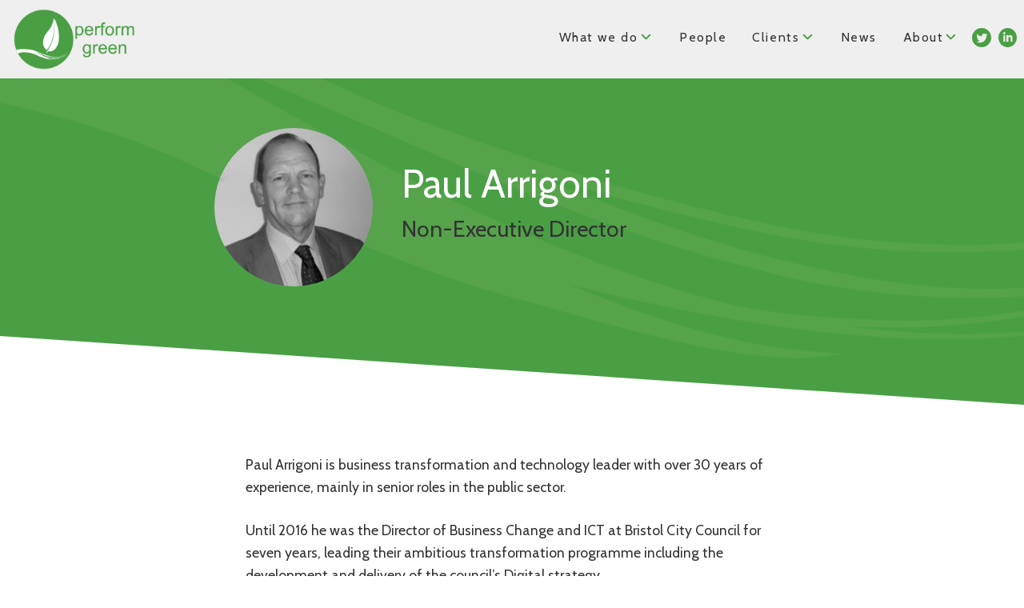

--- FILE ---
content_type: text/html; charset=UTF-8
request_url: https://www.performgreen.co.uk/people/paul-arrigoni/
body_size: 13759
content:

<!doctype html>
<!--[if lt IE 7]><html class="no-js ie ie6 lt-ie9 lt-ie8 lt-ie7" lang="en-GB"> <![endif]-->
<!--[if IE 7]><html class="no-js ie ie7 lt-ie9 lt-ie8" lang="en-GB"> <![endif]-->
<!--[if IE 8]><html class="no-js ie ie8 lt-ie9" lang="en-GB"> <![endif]-->
<!--[if gt IE 8]><!--><html class="no-js" lang="en-GB"> <!--<![endif]-->
<head>
    <meta charset="UTF-8" />
        <title>
                            Paul Arrigoni - Perform Green - Perform Green
                    </title>
<link data-rocket-prefetch href="https://www.google-analytics.com" rel="dns-prefetch">
<link data-rocket-prefetch href="https://www.googletagmanager.com" rel="dns-prefetch"><link rel="preload" data-rocket-preload as="image" href="https://www.performgreen.co.uk/wp-content/themes/performgreen/_/img/people-header-bg-large.png" fetchpriority="high">
    <meta name="description" content="The environmental crisis, economic challenges and increasing demand for services means that organisations need to evolve. We provide expertise delivering innovation and digital transformation creating a thriving, greener and smarter society.">
    <link data-minify="1" rel="stylesheet" href="https://www.performgreen.co.uk/wp-content/cache/min/1/wp-content/themes/performgreen/style.css?ver=1768299256" type="text/css" media="screen" />
    <meta http-equiv="Content-Type" content="text/html; charset=UTF-8" />
    <meta http-equiv="X-UA-Compatible" content="IE=edge">
    <meta name="viewport" content="width=device-width, initial-scale=1.0">
    <link rel="author" href="https://www.performgreen.co.uk/wp-content/themes/performgreen/humans.txt" />
    <link rel="pingback" href="https://www.performgreen.co.uk/xmlrpc.php" />
    <meta name='robots' content='index, follow, max-image-preview:large, max-snippet:-1, max-video-preview:-1' />

	<!-- This site is optimized with the Yoast SEO plugin v26.7 - https://yoast.com/wordpress/plugins/seo/ -->
	<link rel="canonical" href="https://www.performgreen.co.uk/people/paul-arrigoni/" />
	<meta property="og:locale" content="en_GB" />
	<meta property="og:type" content="article" />
	<meta property="og:title" content="Paul Arrigoni - Perform Green" />
	<meta property="og:description" content="Paul Arrigoni is business transformation and technology leader with over 30 years of experience, mainly in senior roles in the public sector. Until 2016 he was the Director of Business Change and ICT at Bristol City Council for seven years, leading their ambitious transformation programme including the development and delivery of the council’s Digital strategy. [&hellip;]" />
	<meta property="og:url" content="https://www.performgreen.co.uk/people/paul-arrigoni/" />
	<meta property="og:site_name" content="Perform Green" />
	<meta property="article:modified_time" content="2018-04-17T07:42:21+00:00" />
	<meta property="og:image" content="https://www.performgreen.co.uk/wp-content/uploads/2016/12/Paul-Arrigoni-re-sized-for-web.jpg" />
	<meta property="og:image:width" content="650" />
	<meta property="og:image:height" content="607" />
	<meta property="og:image:type" content="image/jpeg" />
	<meta name="twitter:card" content="summary_large_image" />
	<meta name="twitter:site" content="@PerformGreen" />
	<meta name="twitter:label1" content="Estimated reading time" />
	<meta name="twitter:data1" content="1 minute" />
	<script type="application/ld+json" class="yoast-schema-graph">{"@context":"https://schema.org","@graph":[{"@type":"WebPage","@id":"https://www.performgreen.co.uk/people/paul-arrigoni/","url":"https://www.performgreen.co.uk/people/paul-arrigoni/","name":"Paul Arrigoni - Perform Green","isPartOf":{"@id":"https://www.performgreen.co.uk/#website"},"primaryImageOfPage":{"@id":"https://www.performgreen.co.uk/people/paul-arrigoni/#primaryimage"},"image":{"@id":"https://www.performgreen.co.uk/people/paul-arrigoni/#primaryimage"},"thumbnailUrl":"https://www.performgreen.co.uk/wp-content/uploads/2016/12/Paul-Arrigoni-re-sized-for-web.jpg","datePublished":"2018-03-16T14:22:17+00:00","dateModified":"2018-04-17T07:42:21+00:00","breadcrumb":{"@id":"https://www.performgreen.co.uk/people/paul-arrigoni/#breadcrumb"},"inLanguage":"en-GB","potentialAction":[{"@type":"ReadAction","target":["https://www.performgreen.co.uk/people/paul-arrigoni/"]}]},{"@type":"ImageObject","inLanguage":"en-GB","@id":"https://www.performgreen.co.uk/people/paul-arrigoni/#primaryimage","url":"https://www.performgreen.co.uk/wp-content/uploads/2016/12/Paul-Arrigoni-re-sized-for-web.jpg","contentUrl":"https://www.performgreen.co.uk/wp-content/uploads/2016/12/Paul-Arrigoni-re-sized-for-web.jpg","width":650,"height":607,"caption":"Paul Arrigoni"},{"@type":"BreadcrumbList","@id":"https://www.performgreen.co.uk/people/paul-arrigoni/#breadcrumb","itemListElement":[{"@type":"ListItem","position":1,"name":"Home","item":"https://www.performgreen.co.uk/"},{"@type":"ListItem","position":2,"name":"Paul Arrigoni"}]},{"@type":"WebSite","@id":"https://www.performgreen.co.uk/#website","url":"https://www.performgreen.co.uk/","name":"Perform Green","description":"The environmental crisis, economic challenges and increasing demand for services means that organisations need to evolve. We provide expertise delivering innovation and digital transformation creating a thriving, greener and smarter society.","publisher":{"@id":"https://www.performgreen.co.uk/#organization"},"potentialAction":[{"@type":"SearchAction","target":{"@type":"EntryPoint","urlTemplate":"https://www.performgreen.co.uk/?s={search_term_string}"},"query-input":{"@type":"PropertyValueSpecification","valueRequired":true,"valueName":"search_term_string"}}],"inLanguage":"en-GB"},{"@type":"Organization","@id":"https://www.performgreen.co.uk/#organization","name":"Perform Green Limited","url":"https://www.performgreen.co.uk/","logo":{"@type":"ImageObject","inLanguage":"en-GB","@id":"https://www.performgreen.co.uk/#/schema/logo/image/","url":"https://www.performgreen.co.uk/wp-content/uploads/2018/03/cropped-Perform-Green-horizontal-logo-for-print.jpg","contentUrl":"https://www.performgreen.co.uk/wp-content/uploads/2018/03/cropped-Perform-Green-horizontal-logo-for-print.jpg","width":512,"height":512,"caption":"Perform Green Limited"},"image":{"@id":"https://www.performgreen.co.uk/#/schema/logo/image/"},"sameAs":["https://x.com/PerformGreen","https://www.linkedin.com/company/perform-green-ltd/"]}]}</script>
	<!-- / Yoast SEO plugin. -->


<link rel='dns-prefetch' href='//www.performgreen.co.uk' />

<link rel="alternate" title="oEmbed (JSON)" type="application/json+oembed" href="https://www.performgreen.co.uk/wp-json/oembed/1.0/embed?url=https%3A%2F%2Fwww.performgreen.co.uk%2Fpeople%2Fpaul-arrigoni%2F" />
<link rel="alternate" title="oEmbed (XML)" type="text/xml+oembed" href="https://www.performgreen.co.uk/wp-json/oembed/1.0/embed?url=https%3A%2F%2Fwww.performgreen.co.uk%2Fpeople%2Fpaul-arrigoni%2F&#038;format=xml" />
<style id='wp-img-auto-sizes-contain-inline-css' type='text/css'>
img:is([sizes=auto i],[sizes^="auto," i]){contain-intrinsic-size:3000px 1500px}
/*# sourceURL=wp-img-auto-sizes-contain-inline-css */
</style>
<style id='wp-emoji-styles-inline-css' type='text/css'>

	img.wp-smiley, img.emoji {
		display: inline !important;
		border: none !important;
		box-shadow: none !important;
		height: 1em !important;
		width: 1em !important;
		margin: 0 0.07em !important;
		vertical-align: -0.1em !important;
		background: none !important;
		padding: 0 !important;
	}
/*# sourceURL=wp-emoji-styles-inline-css */
</style>
<style id='wp-block-library-inline-css' type='text/css'>
:root{--wp-block-synced-color:#7a00df;--wp-block-synced-color--rgb:122,0,223;--wp-bound-block-color:var(--wp-block-synced-color);--wp-editor-canvas-background:#ddd;--wp-admin-theme-color:#007cba;--wp-admin-theme-color--rgb:0,124,186;--wp-admin-theme-color-darker-10:#006ba1;--wp-admin-theme-color-darker-10--rgb:0,107,160.5;--wp-admin-theme-color-darker-20:#005a87;--wp-admin-theme-color-darker-20--rgb:0,90,135;--wp-admin-border-width-focus:2px}@media (min-resolution:192dpi){:root{--wp-admin-border-width-focus:1.5px}}.wp-element-button{cursor:pointer}:root .has-very-light-gray-background-color{background-color:#eee}:root .has-very-dark-gray-background-color{background-color:#313131}:root .has-very-light-gray-color{color:#eee}:root .has-very-dark-gray-color{color:#313131}:root .has-vivid-green-cyan-to-vivid-cyan-blue-gradient-background{background:linear-gradient(135deg,#00d084,#0693e3)}:root .has-purple-crush-gradient-background{background:linear-gradient(135deg,#34e2e4,#4721fb 50%,#ab1dfe)}:root .has-hazy-dawn-gradient-background{background:linear-gradient(135deg,#faaca8,#dad0ec)}:root .has-subdued-olive-gradient-background{background:linear-gradient(135deg,#fafae1,#67a671)}:root .has-atomic-cream-gradient-background{background:linear-gradient(135deg,#fdd79a,#004a59)}:root .has-nightshade-gradient-background{background:linear-gradient(135deg,#330968,#31cdcf)}:root .has-midnight-gradient-background{background:linear-gradient(135deg,#020381,#2874fc)}:root{--wp--preset--font-size--normal:16px;--wp--preset--font-size--huge:42px}.has-regular-font-size{font-size:1em}.has-larger-font-size{font-size:2.625em}.has-normal-font-size{font-size:var(--wp--preset--font-size--normal)}.has-huge-font-size{font-size:var(--wp--preset--font-size--huge)}.has-text-align-center{text-align:center}.has-text-align-left{text-align:left}.has-text-align-right{text-align:right}.has-fit-text{white-space:nowrap!important}#end-resizable-editor-section{display:none}.aligncenter{clear:both}.items-justified-left{justify-content:flex-start}.items-justified-center{justify-content:center}.items-justified-right{justify-content:flex-end}.items-justified-space-between{justify-content:space-between}.screen-reader-text{border:0;clip-path:inset(50%);height:1px;margin:-1px;overflow:hidden;padding:0;position:absolute;width:1px;word-wrap:normal!important}.screen-reader-text:focus{background-color:#ddd;clip-path:none;color:#444;display:block;font-size:1em;height:auto;left:5px;line-height:normal;padding:15px 23px 14px;text-decoration:none;top:5px;width:auto;z-index:100000}html :where(.has-border-color){border-style:solid}html :where([style*=border-top-color]){border-top-style:solid}html :where([style*=border-right-color]){border-right-style:solid}html :where([style*=border-bottom-color]){border-bottom-style:solid}html :where([style*=border-left-color]){border-left-style:solid}html :where([style*=border-width]){border-style:solid}html :where([style*=border-top-width]){border-top-style:solid}html :where([style*=border-right-width]){border-right-style:solid}html :where([style*=border-bottom-width]){border-bottom-style:solid}html :where([style*=border-left-width]){border-left-style:solid}html :where(img[class*=wp-image-]){height:auto;max-width:100%}:where(figure){margin:0 0 1em}html :where(.is-position-sticky){--wp-admin--admin-bar--position-offset:var(--wp-admin--admin-bar--height,0px)}@media screen and (max-width:600px){html :where(.is-position-sticky){--wp-admin--admin-bar--position-offset:0px}}

/*# sourceURL=wp-block-library-inline-css */
</style><style id='global-styles-inline-css' type='text/css'>
:root{--wp--preset--aspect-ratio--square: 1;--wp--preset--aspect-ratio--4-3: 4/3;--wp--preset--aspect-ratio--3-4: 3/4;--wp--preset--aspect-ratio--3-2: 3/2;--wp--preset--aspect-ratio--2-3: 2/3;--wp--preset--aspect-ratio--16-9: 16/9;--wp--preset--aspect-ratio--9-16: 9/16;--wp--preset--color--black: #000000;--wp--preset--color--cyan-bluish-gray: #abb8c3;--wp--preset--color--white: #ffffff;--wp--preset--color--pale-pink: #f78da7;--wp--preset--color--vivid-red: #cf2e2e;--wp--preset--color--luminous-vivid-orange: #ff6900;--wp--preset--color--luminous-vivid-amber: #fcb900;--wp--preset--color--light-green-cyan: #7bdcb5;--wp--preset--color--vivid-green-cyan: #00d084;--wp--preset--color--pale-cyan-blue: #8ed1fc;--wp--preset--color--vivid-cyan-blue: #0693e3;--wp--preset--color--vivid-purple: #9b51e0;--wp--preset--gradient--vivid-cyan-blue-to-vivid-purple: linear-gradient(135deg,rgb(6,147,227) 0%,rgb(155,81,224) 100%);--wp--preset--gradient--light-green-cyan-to-vivid-green-cyan: linear-gradient(135deg,rgb(122,220,180) 0%,rgb(0,208,130) 100%);--wp--preset--gradient--luminous-vivid-amber-to-luminous-vivid-orange: linear-gradient(135deg,rgb(252,185,0) 0%,rgb(255,105,0) 100%);--wp--preset--gradient--luminous-vivid-orange-to-vivid-red: linear-gradient(135deg,rgb(255,105,0) 0%,rgb(207,46,46) 100%);--wp--preset--gradient--very-light-gray-to-cyan-bluish-gray: linear-gradient(135deg,rgb(238,238,238) 0%,rgb(169,184,195) 100%);--wp--preset--gradient--cool-to-warm-spectrum: linear-gradient(135deg,rgb(74,234,220) 0%,rgb(151,120,209) 20%,rgb(207,42,186) 40%,rgb(238,44,130) 60%,rgb(251,105,98) 80%,rgb(254,248,76) 100%);--wp--preset--gradient--blush-light-purple: linear-gradient(135deg,rgb(255,206,236) 0%,rgb(152,150,240) 100%);--wp--preset--gradient--blush-bordeaux: linear-gradient(135deg,rgb(254,205,165) 0%,rgb(254,45,45) 50%,rgb(107,0,62) 100%);--wp--preset--gradient--luminous-dusk: linear-gradient(135deg,rgb(255,203,112) 0%,rgb(199,81,192) 50%,rgb(65,88,208) 100%);--wp--preset--gradient--pale-ocean: linear-gradient(135deg,rgb(255,245,203) 0%,rgb(182,227,212) 50%,rgb(51,167,181) 100%);--wp--preset--gradient--electric-grass: linear-gradient(135deg,rgb(202,248,128) 0%,rgb(113,206,126) 100%);--wp--preset--gradient--midnight: linear-gradient(135deg,rgb(2,3,129) 0%,rgb(40,116,252) 100%);--wp--preset--font-size--small: 13px;--wp--preset--font-size--medium: 20px;--wp--preset--font-size--large: 36px;--wp--preset--font-size--x-large: 42px;--wp--preset--spacing--20: 0.44rem;--wp--preset--spacing--30: 0.67rem;--wp--preset--spacing--40: 1rem;--wp--preset--spacing--50: 1.5rem;--wp--preset--spacing--60: 2.25rem;--wp--preset--spacing--70: 3.38rem;--wp--preset--spacing--80: 5.06rem;--wp--preset--shadow--natural: 6px 6px 9px rgba(0, 0, 0, 0.2);--wp--preset--shadow--deep: 12px 12px 50px rgba(0, 0, 0, 0.4);--wp--preset--shadow--sharp: 6px 6px 0px rgba(0, 0, 0, 0.2);--wp--preset--shadow--outlined: 6px 6px 0px -3px rgb(255, 255, 255), 6px 6px rgb(0, 0, 0);--wp--preset--shadow--crisp: 6px 6px 0px rgb(0, 0, 0);}:where(.is-layout-flex){gap: 0.5em;}:where(.is-layout-grid){gap: 0.5em;}body .is-layout-flex{display: flex;}.is-layout-flex{flex-wrap: wrap;align-items: center;}.is-layout-flex > :is(*, div){margin: 0;}body .is-layout-grid{display: grid;}.is-layout-grid > :is(*, div){margin: 0;}:where(.wp-block-columns.is-layout-flex){gap: 2em;}:where(.wp-block-columns.is-layout-grid){gap: 2em;}:where(.wp-block-post-template.is-layout-flex){gap: 1.25em;}:where(.wp-block-post-template.is-layout-grid){gap: 1.25em;}.has-black-color{color: var(--wp--preset--color--black) !important;}.has-cyan-bluish-gray-color{color: var(--wp--preset--color--cyan-bluish-gray) !important;}.has-white-color{color: var(--wp--preset--color--white) !important;}.has-pale-pink-color{color: var(--wp--preset--color--pale-pink) !important;}.has-vivid-red-color{color: var(--wp--preset--color--vivid-red) !important;}.has-luminous-vivid-orange-color{color: var(--wp--preset--color--luminous-vivid-orange) !important;}.has-luminous-vivid-amber-color{color: var(--wp--preset--color--luminous-vivid-amber) !important;}.has-light-green-cyan-color{color: var(--wp--preset--color--light-green-cyan) !important;}.has-vivid-green-cyan-color{color: var(--wp--preset--color--vivid-green-cyan) !important;}.has-pale-cyan-blue-color{color: var(--wp--preset--color--pale-cyan-blue) !important;}.has-vivid-cyan-blue-color{color: var(--wp--preset--color--vivid-cyan-blue) !important;}.has-vivid-purple-color{color: var(--wp--preset--color--vivid-purple) !important;}.has-black-background-color{background-color: var(--wp--preset--color--black) !important;}.has-cyan-bluish-gray-background-color{background-color: var(--wp--preset--color--cyan-bluish-gray) !important;}.has-white-background-color{background-color: var(--wp--preset--color--white) !important;}.has-pale-pink-background-color{background-color: var(--wp--preset--color--pale-pink) !important;}.has-vivid-red-background-color{background-color: var(--wp--preset--color--vivid-red) !important;}.has-luminous-vivid-orange-background-color{background-color: var(--wp--preset--color--luminous-vivid-orange) !important;}.has-luminous-vivid-amber-background-color{background-color: var(--wp--preset--color--luminous-vivid-amber) !important;}.has-light-green-cyan-background-color{background-color: var(--wp--preset--color--light-green-cyan) !important;}.has-vivid-green-cyan-background-color{background-color: var(--wp--preset--color--vivid-green-cyan) !important;}.has-pale-cyan-blue-background-color{background-color: var(--wp--preset--color--pale-cyan-blue) !important;}.has-vivid-cyan-blue-background-color{background-color: var(--wp--preset--color--vivid-cyan-blue) !important;}.has-vivid-purple-background-color{background-color: var(--wp--preset--color--vivid-purple) !important;}.has-black-border-color{border-color: var(--wp--preset--color--black) !important;}.has-cyan-bluish-gray-border-color{border-color: var(--wp--preset--color--cyan-bluish-gray) !important;}.has-white-border-color{border-color: var(--wp--preset--color--white) !important;}.has-pale-pink-border-color{border-color: var(--wp--preset--color--pale-pink) !important;}.has-vivid-red-border-color{border-color: var(--wp--preset--color--vivid-red) !important;}.has-luminous-vivid-orange-border-color{border-color: var(--wp--preset--color--luminous-vivid-orange) !important;}.has-luminous-vivid-amber-border-color{border-color: var(--wp--preset--color--luminous-vivid-amber) !important;}.has-light-green-cyan-border-color{border-color: var(--wp--preset--color--light-green-cyan) !important;}.has-vivid-green-cyan-border-color{border-color: var(--wp--preset--color--vivid-green-cyan) !important;}.has-pale-cyan-blue-border-color{border-color: var(--wp--preset--color--pale-cyan-blue) !important;}.has-vivid-cyan-blue-border-color{border-color: var(--wp--preset--color--vivid-cyan-blue) !important;}.has-vivid-purple-border-color{border-color: var(--wp--preset--color--vivid-purple) !important;}.has-vivid-cyan-blue-to-vivid-purple-gradient-background{background: var(--wp--preset--gradient--vivid-cyan-blue-to-vivid-purple) !important;}.has-light-green-cyan-to-vivid-green-cyan-gradient-background{background: var(--wp--preset--gradient--light-green-cyan-to-vivid-green-cyan) !important;}.has-luminous-vivid-amber-to-luminous-vivid-orange-gradient-background{background: var(--wp--preset--gradient--luminous-vivid-amber-to-luminous-vivid-orange) !important;}.has-luminous-vivid-orange-to-vivid-red-gradient-background{background: var(--wp--preset--gradient--luminous-vivid-orange-to-vivid-red) !important;}.has-very-light-gray-to-cyan-bluish-gray-gradient-background{background: var(--wp--preset--gradient--very-light-gray-to-cyan-bluish-gray) !important;}.has-cool-to-warm-spectrum-gradient-background{background: var(--wp--preset--gradient--cool-to-warm-spectrum) !important;}.has-blush-light-purple-gradient-background{background: var(--wp--preset--gradient--blush-light-purple) !important;}.has-blush-bordeaux-gradient-background{background: var(--wp--preset--gradient--blush-bordeaux) !important;}.has-luminous-dusk-gradient-background{background: var(--wp--preset--gradient--luminous-dusk) !important;}.has-pale-ocean-gradient-background{background: var(--wp--preset--gradient--pale-ocean) !important;}.has-electric-grass-gradient-background{background: var(--wp--preset--gradient--electric-grass) !important;}.has-midnight-gradient-background{background: var(--wp--preset--gradient--midnight) !important;}.has-small-font-size{font-size: var(--wp--preset--font-size--small) !important;}.has-medium-font-size{font-size: var(--wp--preset--font-size--medium) !important;}.has-large-font-size{font-size: var(--wp--preset--font-size--large) !important;}.has-x-large-font-size{font-size: var(--wp--preset--font-size--x-large) !important;}
/*# sourceURL=global-styles-inline-css */
</style>

<style id='classic-theme-styles-inline-css' type='text/css'>
/*! This file is auto-generated */
.wp-block-button__link{color:#fff;background-color:#32373c;border-radius:9999px;box-shadow:none;text-decoration:none;padding:calc(.667em + 2px) calc(1.333em + 2px);font-size:1.125em}.wp-block-file__button{background:#32373c;color:#fff;text-decoration:none}
/*# sourceURL=/wp-includes/css/classic-themes.min.css */
</style>
<link data-minify="1" rel='stylesheet' id='advanced_admin_search_style-css' href='https://www.performgreen.co.uk/wp-content/cache/min/1/wp-content/plugins/advanced-admin-search/css/style.css?ver=1768299256' type='text/css' media='all' />
<style id='rocket-lazyload-inline-css' type='text/css'>
.rll-youtube-player{position:relative;padding-bottom:56.23%;height:0;overflow:hidden;max-width:100%;}.rll-youtube-player:focus-within{outline: 2px solid currentColor;outline-offset: 5px;}.rll-youtube-player iframe{position:absolute;top:0;left:0;width:100%;height:100%;z-index:100;background:0 0}.rll-youtube-player img{bottom:0;display:block;left:0;margin:auto;max-width:100%;width:100%;position:absolute;right:0;top:0;border:none;height:auto;-webkit-transition:.4s all;-moz-transition:.4s all;transition:.4s all}.rll-youtube-player img:hover{-webkit-filter:brightness(75%)}.rll-youtube-player .play{height:100%;width:100%;left:0;top:0;position:absolute;background:url(https://www.performgreen.co.uk/wp-content/plugins/wp-rocket/assets/img/youtube.png) no-repeat center;background-color: transparent !important;cursor:pointer;border:none;}
/*# sourceURL=rocket-lazyload-inline-css */
</style>
<script type="text/javascript" id="advanced_admin_desktop_search_script-js-extra">
/* <![CDATA[ */
var advanced_admin_search = {"ajaxurl":"https://www.performgreen.co.uk/wp-admin/admin-ajax.php","ajax_nonce":"0cfa009fb0"};
//# sourceURL=advanced_admin_desktop_search_script-js-extra
/* ]]> */
</script>
<script type="text/javascript" src="https://www.performgreen.co.uk/wp-content/plugins/advanced-admin-search/js/jquery-admin-desktop-search.js?ver=d847d1c04015c0ca24b78ca8eea6f1ae" id="advanced_admin_desktop_search_script-js"></script>
<script type="text/javascript" id="advanced_admin_mobile_search_script-js-extra">
/* <![CDATA[ */
var advanced_admin_search = {"ajaxurl":"https://www.performgreen.co.uk/wp-admin/admin-ajax.php","ajax_nonce":"0cfa009fb0"};
//# sourceURL=advanced_admin_mobile_search_script-js-extra
/* ]]> */
</script>
<script type="text/javascript" src="https://www.performgreen.co.uk/wp-content/plugins/advanced-admin-search/js/jquery-admin-mobile-search.js?ver=d847d1c04015c0ca24b78ca8eea6f1ae" id="advanced_admin_mobile_search_script-js"></script>
<script type="text/javascript" id="advanced_admin_page_search_script-js-extra">
/* <![CDATA[ */
var advanced_admin_search = {"ajaxurl":"https://www.performgreen.co.uk/wp-admin/admin-ajax.php","ajax_nonce":"0cfa009fb0"};
//# sourceURL=advanced_admin_page_search_script-js-extra
/* ]]> */
</script>
<script type="text/javascript" src="https://www.performgreen.co.uk/wp-content/plugins/advanced-admin-search/js/jquery-admin-page-search.js?ver=d847d1c04015c0ca24b78ca8eea6f1ae" id="advanced_admin_page_search_script-js"></script>
<script type="text/javascript" src="https://www.performgreen.co.uk/wp-includes/js/jquery/jquery.min.js?ver=3.7.1" id="jquery-core-js"></script>
<script type="text/javascript" src="https://www.performgreen.co.uk/wp-includes/js/jquery/jquery-migrate.min.js?ver=3.4.1" id="jquery-migrate-js"></script>
<link rel="https://api.w.org/" href="https://www.performgreen.co.uk/wp-json/" /><link rel="icon" href="https://www.performgreen.co.uk/wp-content/uploads/2018/03/cropped-Perform-Green-horizontal-logo-for-print-32x32.jpg" sizes="32x32" />
<link rel="icon" href="https://www.performgreen.co.uk/wp-content/uploads/2018/03/cropped-Perform-Green-horizontal-logo-for-print-192x192.jpg" sizes="192x192" />
<link rel="apple-touch-icon" href="https://www.performgreen.co.uk/wp-content/uploads/2018/03/cropped-Perform-Green-horizontal-logo-for-print-180x180.jpg" />
<meta name="msapplication-TileImage" content="https://www.performgreen.co.uk/wp-content/uploads/2018/03/cropped-Perform-Green-horizontal-logo-for-print-270x270.jpg" />
<noscript><style id="rocket-lazyload-nojs-css">.rll-youtube-player, [data-lazy-src]{display:none !important;}</style></noscript>
			<meta name="generator" content="WP Rocket 3.20.3" data-wpr-features="wpr_lazyload_images wpr_lazyload_iframes wpr_preconnect_external_domains wpr_oci wpr_minify_css wpr_desktop" /></head>

	<body data-rsssl=1 class="wp-singular people-template-default single single-people postid-4145 wp-theme-performgreen colours_" data-template="base.twig">

		<div  class="wrapper">


			<header  class="header">

    <a class="header__logolink" href="/"><img src="https://www.performgreen.co.uk/wp-content/themes/performgreen/_/img/performgreen-2017.png" alt="Perform Green logo"></a>

    <div  class="header__menu" id="mainMenu">


        <button class="button_no_style header__menu__item header__menu__item--what header__menu__item--button js-menu-button js-menuWhat">
            What we do
            <div class="downarrow downarrow--menu">
                <div class="downarrow__line"></div>
                <div class="downarrow__line"></div>
            </div>
        </button>

        <div class="subnav js-subnav js-subnavWhat" id="subnavWhat">

            <div class="row">

                <div class="col-xs-12 col-sm">
                    <h3 class="subnav__heading accent-color2">Smart Society &amp; Digital Transformation</h3>
                                            <a class="subnav__item" href="https://www.performgreen.co.uk/what-is-a-smart-society/">What is a Smart Society?</a>
                                            <a class="subnav__item" href="https://www.performgreen.co.uk/what-is-a-smart-city/">What is a Smart City?</a>
                                            <a class="subnav__item" href="https://www.performgreen.co.uk/smart-strategy-leadership/">Smart Society Thought Leadership</a>
                                            <a class="subnav__item" href="https://www.performgreen.co.uk/smart-operations-centres/">Smart Operations Centres</a>
                                            <a class="subnav__item" href="https://www.performgreen.co.uk/fibre-5g-connectivity/">Fibre &#038; 5G Connectivity</a>
                                            <a class="subnav__item" href="https://www.performgreen.co.uk/neutral-host/">5G Neutral Host</a>
                                            <a class="subnav__item" href="https://www.performgreen.co.uk/iot-ioe/">Internet of Things / Internet of Everything</a>
                                            <a class="subnav__item" href="https://www.performgreen.co.uk/digital-transformation/">Digital Transformation Approach</a>
                                            <a class="subnav__item" href="https://www.performgreen.co.uk/digital-healthcare/">Digital Healthcare</a>
                                            <a class="subnav__item" href="https://www.performgreen.co.uk/smart-waste/">Smart Waste</a>
                                            <a class="subnav__item" href="https://www.performgreen.co.uk/smart-energy/">Smart Energy</a>
                                            <a class="subnav__item" href="https://www.performgreen.co.uk/what-is-a-smart-society/smart-case-studies/">Case Studies</a>
                                    </div><!-- /col -->


                <div class="col-xs-12 col-sm">
                    <h3 class="subnav__heading accent-color5">Sustainability: Environmental, Economic &amp; Commercial</h3>
                                            <a class="subnav__item" href="https://www.performgreen.co.uk/sustainability/">Sustainability: Environmental, Economic, Organisational & People</a>
                                            <a class="subnav__item" href="https://www.performgreen.co.uk/green-performance-index/">Green Performance Index</a>
                                            <a class="subnav__item" href="https://www.performgreen.co.uk/smart-environment/">Smart Environment</a>
                                            <a class="subnav__item" href="https://www.performgreen.co.uk/commercial-direction/smart-society-market-alignment/">Smart Society Market Alignment</a>
                                            <a class="subnav__item" href="https://www.performgreen.co.uk/commercial-direction/">Commercial Strategy, Procurement & New Business Models</a>
                                            <a class="subnav__item" href="https://www.performgreen.co.uk/commercial-direction/sustainability-case-studies/">Case Studies</a>
                                    </div><!-- /col -->

                <div class="col-xs-12 col-sm">
                    <h3 class="subnav__heading accent-color3">People, Change &amp; Organisational Development</h3>
                                            <a class="subnav__item" href="https://www.performgreen.co.uk/future-facing-hr-2/">Future facing HR</a>
                                            <a class="subnav__item" href="https://www.performgreen.co.uk/change-management/">Delivering Change Successfully</a>
                                            <a class="subnav__item" href="https://www.performgreen.co.uk/change-management/project-programme-delivery/">Project &#038; Programme Delivery</a>
                                            <a class="subnav__item" href="https://www.performgreen.co.uk/learning-organisational-development/">Learning & Organisational Development Approach</a>
                                            <a class="subnav__item" href="https://www.performgreen.co.uk/info-security-behaviour-index/">Information Security Behaviour Index</a>
                                            <a class="subnav__item" href="https://www.performgreen.co.uk/change-management/people-change-od-case-studies/">Case Studies</a>
                                    </div><!-- /col -->


            </div><!-- row -->

            <div class="subnav__second-container">
                <div class="subnav__second-container__inner">
                                            <a href="https://www.performgreen.co.uk/fibre-5g-connectivity/" class="subnav__second-container__item primary_color">Fibre &#038; 5G Connectivity</a>
                                            <a href="https://www.performgreen.co.uk/smart-waste/" class="subnav__second-container__item primary_color">Smart Waste</a>
                                            <a href="https://www.performgreen.co.uk/smart-environment/" class="subnav__second-container__item primary_color">Smart Environment</a>
                                            <a href="https://www.performgreen.co.uk/smart-energy/" class="subnav__second-container__item primary_color">Smart Energy</a>
                                            <a href="https://www.performgreen.co.uk/iot-ioe/" class="subnav__second-container__item primary_color">Internet of Things / Internet of Everything</a>
                                            <a href="https://www.performgreen.co.uk/green-performance-index/" class="subnav__second-container__item primary_color">Green Performance Index</a>
                                            <a href="https://www.performgreen.co.uk/info-security-behaviour-index/" class="subnav__second-container__item primary_color">Information Security Behaviour Index</a>
                                    </div>
            </div><!-- row subnav__second-container -->


        </div><!-- /subnav -->

        <a href="/people/" class="header__menu__item">People</a>

        <button class="button_no_style header__menu__item header__menu__item--clients js-menu-button js-menuClients">
            Clients
            <div class="downarrow downarrow--menu">
                <div class="downarrow__line"></div>
                <div class="downarrow__line"></div>
            </div>
        </button>

        <div class="subnav subnav--about js-subnav js-subnavClients" id="subnavClients">
                            <a class="subnav__item" href="https://www.performgreen.co.uk/clients/">Clients</a>
                            <a class="subnav__item" href="https://www.performgreen.co.uk/clients/case-studies/">Case Studies</a>
                            <a class="subnav__item" href="https://www.performgreen.co.uk/about/testimonials/">Testimonials</a>
                    </div><!-- /subnav -->



        <a href="/news/" class="header__menu__item">News</a>
        <button class="button_no_style header__menu__item header__menu__item--about js-menu-button js-menuAbout">
            About
            <div class="downarrow downarrow--menu">
                <div class="downarrow__line"></div>
                <div class="downarrow__line"></div>
            </div>
        </button>

        <div class="subnav subnav--about js-subnav js-subnavAbout" id="subnavAbout">
                            <a class="subnav__item" href="https://www.performgreen.co.uk/about/about-us/">About Us</a>
                            <a class="subnav__item" href="https://www.performgreen.co.uk/about/values/">Our Values</a>
                            <a class="subnav__item" href="https://www.performgreen.co.uk/about/our-carbon-footprint/">Our Carbon Footprint</a>
                            <a class="subnav__item" href="https://www.performgreen.co.uk/about/leadership-team/">Our Core Team</a>
                            <a class="subnav__item" href="https://www.performgreen.co.uk/about/work-with-pg-2/">Work with us</a>
                            <a class="subnav__item" href="https://www.performgreen.co.uk/about/policies/">Our Policies</a>
                            <a class="subnav__item" href="https://www.performgreen.co.uk/about/frameworks/">Frameworks</a>
                            <a class="subnav__item" href="https://www.performgreen.co.uk/about/contact/">Contact Us</a>
                    </div><!-- /subnav -->


    </div><!-- /header__menu -->

    <button class="button_no_style header__menu__hamburger" id="menuButton">
        <div class="header__menu__hamburger__line"></div>
        <div class="header__menu__hamburger__line"></div>
        <div class="header__menu__hamburger__line"></div>
        <span class="element-invisible">Menu</span>
    </button>

    <div  class="social_icons social_icons--header">
        <a class="social_icons__link social_icons__link--twitter" target="_blank" href="https://twitter.com/PerformGreen">
            <span class="element-invisible">Twitter</span>
            <svg class="social_icons__link__icon" viewBox="0 0 400 400" >
            <path d="M200,0C89.5,0,0,89.5,0,200s89.5,200,200,200s200-89.5,200-200S310.5,0,200,0z M300.4,162.1
                c0.1,2.1,0.1,4.1,0.1,6.2c0,63.7-48.5,137.2-137.2,137.2c-27.2,0-52.6-8-73.9-21.7c3.8,0.4,7.6,0.7,11.5,0.7
                c22.6,0,43.4-7.7,59.9-20.6c-21.1-0.4-38.9-14.3-45-33.5c2.9,0.6,6,0.9,9.1,0.9c4.4,0,8.7-0.6,12.7-1.7
                c-22.1-4.4-38.7-23.9-38.7-47.3c0-0.2,0-0.4,0-0.6c6.5,3.6,13.9,5.8,21.8,6c-12.9-8.6-21.5-23.4-21.5-40.1c0-8.8,2.4-17.1,6.5-24.2
                c23.8,29.2,59.3,48.4,99.4,50.4c-0.8-3.5-1.3-7.2-1.3-11c0-26.6,21.6-48.2,48.2-48.2c13.9,0,26.4,5.9,35.2,15.2
                c11-2.2,21.3-6.2,30.6-11.7c-3.6,11.3-11.2,20.7-21.2,26.7c9.8-1.2,19-3.8,27.7-7.6C318,146.8,309.9,155.3,300.4,162.1z"/>
            </svg>
        </a>
        <a class="social_icons__link social_icons__link--linkedin" target="_blank" href="http://www.linkedin.com/company/perform-green-ltd">
            <span class="element-invisible">LinkedIn</span>
            <svg class="social_icons__link__icon" viewBox="0 0 400 400">
            <path d="M200,0C89.5,0,0,89.5,0,200s89.5,200,200,200s200-89.5,200-200S310.5,0,200,0z M149.1,285.9h-42V151h42V285.9z
                 M128.1,132.6c-13.5,0-24.3-10.9-24.3-24.3c0-13.4,10.9-24.3,24.3-24.3c13.4,0,24.3,10.9,24.3,24.3
                C152.5,121.7,141.6,132.6,128.1,132.6z M306.2,285.9h-41.9v-65.6c0-15.7-0.3-35.8-21.8-35.8c-21.8,0-25.1,17-25.1,34.6v66.8h-41.9
                V151h40.2v18.4h0.6c5.6-10.6,19.3-21.8,39.7-21.8c42.4,0,50.3,27.9,50.3,64.3V285.9z"/>
            </svg>
        </a>
    </div><!-- /social_icons -->

     
</header>


			



			<section  id="content" role="main" class="content-wrapper">

				<div  class="wrapper ">
					

<div class="post_header">

    <div class="post_header__inner">

        <div class="pad content-max-width">

            <div class="row middle-sm">

                <div class="col-xs-12 col-sm-3 col-sm-offset-1">
                    <img class="post_header__inner__image" src="https://www.performgreen.co.uk/wp-content/uploads/2016/12/Paul-Arrigoni-re-sized-for-web-400x400-c-default.jpg" alt="">
                </div><!-- /col -->

                <div class="col-xs-12 col-sm-7">
                    <h1>Paul Arrigoni</h1>
                    <h3>Non-Executive Director </h3>
                </div><!-- /col -->

            </div>

        </div><!-- /content-max-width -->

    </div><!-- /post_header__inner -->

</div><!-- /post_header -->
<svg class="section_diagonal section_diagonal--people section_green" preserveAspectRatio="none" viewBox="0 0 86 86" width="100%" height="86"><polygon points="0,0 0,86 86,86"></polygon></svg>



<div class="pad content-max-width">


    <article>

        <div class="row center-xs ">
            <div class="col-xs-12 col-md-9">
                <div class="people_content">
                    <p>Paul Arrigoni is business transformation and technology leader with over 30 years of experience, mainly in senior roles in the public sector.</p>
<p>Until 2016 he was the Director of Business Change and ICT at Bristol City Council for seven years, leading their ambitious transformation programme including the development and delivery of the council’s Digital strategy.</p>
<p>Prior to that he was CIO at the Environment Agency for eight years, delivering new technology and services to the organisation’s 12,000 staff across England and Wales. He led a major programme to rationalise their IT estate and service delivery organisation.</p>
<p>More recently Paul has undertaken a number of assignments through Perform Green including reviewing the technology estate and governance for Bristol is Open Ltd and working with multiple NHS organisations in the region to develop a shared leadership, governance and delivery model for their Local Digital Roadmap.</p>

                </div>
            </div>
        </div>

    </article>

</div><!-- /pad -->


				</div>
							</section>

							

<footer  class="footer">

 


    <div  class="pad footer__getintouch">

        <div class="footer__getintouch__inner">

            <h3>Get in touch</h3>

            <div class="testimonials__item__from">

    		    <img class="testimonials__item__from__image" src="data:image/svg+xml,%3Csvg%20xmlns='http://www.w3.org/2000/svg'%20viewBox='0%200%200%200'%3E%3C/svg%3E" alt="https://www.performgreen.co.uk/wp-content/uploads/2017/09/Perform-Green-horizontal-logo-for-print.jpg" data-lazy-src="https://www.performgreen.co.uk/wp-content/uploads/2017/09/Perform-Green-horizontal-logo-for-print-200x200-c-default.jpg"><noscript><img class="testimonials__item__from__image" src="https://www.performgreen.co.uk/wp-content/uploads/2017/09/Perform-Green-horizontal-logo-for-print-200x200-c-default.jpg" alt="https://www.performgreen.co.uk/wp-content/uploads/2017/09/Perform-Green-horizontal-logo-for-print.jpg"></noscript>

    			<div class="testimonials__item__from__namecompany">
    				Perform Green
    				<div class="testimonials__item__from__namecompany__company">
    					
    				</div>
    			</div>
    		</div>
            <p>To find out how Perform Green could support your organisation, please email <a class="footer" href="mailto:info@performgreen.co.uk">info@performgreen.co.uk</a> or telephone <a class="footer" href="tel:+441242 964032">+44 (0)1242 964032</a></p>


        </div><!-- /footer__getintouch__inner -->

    </div><!-- /footer__getintouch -->



    <div  class="footer__info">

        <div class="pad">

            <div class="row">

                <div class="col-xs-12 col-sm-5">

                    <h6>Accreditations and frameworks</h6>

                    
                    <div class="footer__info__accreditations">
                                                                                    <img class="footer__info__accreditations__image" src="data:image/svg+xml,%3Csvg%20xmlns='http://www.w3.org/2000/svg'%20viewBox='0%200%200%200'%3E%3C/svg%3E" alt="" data-lazy-src="https://www.performgreen.co.uk/wp-content/uploads/2018/04/bcorp-light-300x300-1-200x200-c-default.png"><noscript><img class="footer__info__accreditations__image" src="https://www.performgreen.co.uk/wp-content/uploads/2018/04/bcorp-light-300x300-1-200x200-c-default.png" alt=""></noscript>
                                                                                                                <img class="footer__info__accreditations__image" src="data:image/svg+xml,%3Csvg%20xmlns='http://www.w3.org/2000/svg'%20viewBox='0%200%200%200'%3E%3C/svg%3E" alt="" data-lazy-src="https://www.performgreen.co.uk/wp-content/uploads/2018/02/Living-wage-grey-200x200-c-default.jpg"><noscript><img class="footer__info__accreditations__image" src="https://www.performgreen.co.uk/wp-content/uploads/2018/02/Living-wage-grey-200x200-c-default.jpg" alt=""></noscript>
                                                                                                                <img class="footer__info__accreditations__image" src="data:image/svg+xml,%3Csvg%20xmlns='http://www.w3.org/2000/svg'%20viewBox='0%200%200%200'%3E%3C/svg%3E" alt="" data-lazy-src="https://www.performgreen.co.uk/wp-content/uploads/2018/02/Cyber-essen-b-200x200-c-default.jpg"><noscript><img class="footer__info__accreditations__image" src="https://www.performgreen.co.uk/wp-content/uploads/2018/02/Cyber-essen-b-200x200-c-default.jpg" alt=""></noscript>
                                                                                <a class="footer__info__accreditations__link" target="_blank" href="https://www.sitelock.com/verify.php?site=performgreen.co.uk">                                <img class="footer__info__accreditations__image" src="data:image/svg+xml,%3Csvg%20xmlns='http://www.w3.org/2000/svg'%20viewBox='0%200%200%200'%3E%3C/svg%3E" alt="" data-lazy-src="https://www.performgreen.co.uk/wp-content/uploads/2018/06/performgreen.co_.uk_.300x300-200x200-c-default.png"><noscript><img class="footer__info__accreditations__image" src="https://www.performgreen.co.uk/wp-content/uploads/2018/06/performgreen.co_.uk_.300x300-200x200-c-default.png" alt=""></noscript>
                            </a>                                            </div><!-- /footer__info__accreditations -->
                    

                </div><!-- /col -->

                <div class="col-xs-12 col-sm-3">

                    <div class="footer__stayintouch">
                        <h6>Stay in touch</h6>
                        <p><strong>T</strong>: 01242 964032<br />
<strong>E</strong>: <a href="mailto:info@performgreen.co.uk">info@performgreen.co.uk</a></p>

                        <div class="social_icons social_icons--footer">
        					<a target="_blank" class="social_icons__link social_icons__link--twitter" href="https://twitter.com/PerformGreen">
        						<span class="element-invisible">Twitter</span>
        						<svg class="social_icons__link__icon" viewBox="0 0 400 400" >
        						<path d="M200,0C89.5,0,0,89.5,0,200s89.5,200,200,200s200-89.5,200-200S310.5,0,200,0z M300.4,162.1
        							c0.1,2.1,0.1,4.1,0.1,6.2c0,63.7-48.5,137.2-137.2,137.2c-27.2,0-52.6-8-73.9-21.7c3.8,0.4,7.6,0.7,11.5,0.7
        							c22.6,0,43.4-7.7,59.9-20.6c-21.1-0.4-38.9-14.3-45-33.5c2.9,0.6,6,0.9,9.1,0.9c4.4,0,8.7-0.6,12.7-1.7
        							c-22.1-4.4-38.7-23.9-38.7-47.3c0-0.2,0-0.4,0-0.6c6.5,3.6,13.9,5.8,21.8,6c-12.9-8.6-21.5-23.4-21.5-40.1c0-8.8,2.4-17.1,6.5-24.2
        							c23.8,29.2,59.3,48.4,99.4,50.4c-0.8-3.5-1.3-7.2-1.3-11c0-26.6,21.6-48.2,48.2-48.2c13.9,0,26.4,5.9,35.2,15.2
        							c11-2.2,21.3-6.2,30.6-11.7c-3.6,11.3-11.2,20.7-21.2,26.7c9.8-1.2,19-3.8,27.7-7.6C318,146.8,309.9,155.3,300.4,162.1z"/>
        						</svg>
        					</a>
        					<a target="_blank" class="social_icons__link social_icons__link--linkedin" href="http://www.linkedin.com/company/perform-green-ltd">
        						<span class="element-invisible">LinkedIn</span>
        						<svg class="social_icons__link__icon" viewBox="0 0 400 400">
        						<path d="M200,0C89.5,0,0,89.5,0,200s89.5,200,200,200s200-89.5,200-200S310.5,0,200,0z M149.1,285.9h-42V151h42V285.9z
        							 M128.1,132.6c-13.5,0-24.3-10.9-24.3-24.3c0-13.4,10.9-24.3,24.3-24.3c13.4,0,24.3,10.9,24.3,24.3
        							C152.5,121.7,141.6,132.6,128.1,132.6z M306.2,285.9h-41.9v-65.6c0-15.7-0.3-35.8-21.8-35.8c-21.8,0-25.1,17-25.1,34.6v66.8h-41.9
        							V151h40.2v18.4h0.6c5.6-10.6,19.3-21.8,39.7-21.8c42.4,0,50.3,27.9,50.3,64.3V285.9z"/>
        						</svg>
        					</a>
        				</div><!-- /social_icons -->
                    </div><!-- /footer__stayintouch -->

                </div>

                <div class="col-xs-12 col-sm-4">

                    <h6>Sign up to our newsletter</h6>

                    <div class="footer__newsletter-text"><p>We send out a quarterly newsletter with our latest news, thought leadership and case studies.<br />
Sign up here:</p>
</div>

                    <div id="mc_embed_signup">
                    <form action="https://performgreen.us14.list-manage.com/subscribe/post?u=a79674ba67d0428e0b31b3abc&amp;id=20c15f57cf" method="post" id="mc-embedded-subscribe-form" name="mc-embedded-subscribe-form" class="validate" target="_blank" novalidate>
                       <div id="mc_embed_signup_scroll">

                           <div class="mailchimp">

                               <div class="mailchimp__inputcontainer">

                                    <div class="mc-field-group">
                                    	<label for="mce-EMAIL" class="element-invisible">Email Address</label>
                                    	<input type="email" value="" name="EMAIL" class="required email" id="mce-EMAIL" placeholder="Email address">
                                    </div>
                                	<div id="mce-responses" class="clear">
                                		<div class="response" id="mce-error-response" style="display:none"></div>
                                		<div class="response" id="mce-success-response" style="display:none"></div>
                                	</div>    <!-- real people should not fill this in and expect good things - do not remove this or risk form bot signups-->
                                   <div style="position: absolute; left: -5000px;" aria-hidden="true"><input type="text" name="b_a79674ba67d0428e0b31b3abc_20c15f57cf" tabindex="-1" value=""></div>

                               </div><!-- /footer__mailchimp__inputcontainer -->

                               <div class="mailchimp__submitcontainer">
                                   <input type="submit" value="Go" name="subscribe" id="mc-embedded-subscribe" class="button">
                               </div>

                           </div><!-- /footer__mailchimp -->

                       </div>
                    </form>
                    </div>


                </div>

            </div><!-- /row -->


        </div><!-- /pad -->

        <div class="footer__info__address">

            <div class="footer__info__address__left">
                Registered address: Perform Green Limited, Magrathea, Sunnyfield Lane, Cheltenham, GL51 6JE   /   Company Number: 07510925
            </div>
            <div class="footer__info__address__right">
                &copy; 2026 Perform Green Ltd.
            </div>

        </div><!--/footer__info__address -->

    </div><!-- /footer__info -->


</footer><!-- /footer -->
				<script type="speculationrules">
{"prefetch":[{"source":"document","where":{"and":[{"href_matches":"/*"},{"not":{"href_matches":["/wp-*.php","/wp-admin/*","/wp-content/uploads/*","/wp-content/*","/wp-content/plugins/*","/wp-content/themes/performgreen/*","/*\\?(.+)"]}},{"not":{"selector_matches":"a[rel~=\"nofollow\"]"}},{"not":{"selector_matches":".no-prefetch, .no-prefetch a"}}]},"eagerness":"conservative"}]}
</script>
<script type="text/javascript" src="https://www.performgreen.co.uk/wp-content/themes/performgreen/_/js/minified/main.js?ver=1.0.0" id="minified scripts-js"></script>
<script>window.lazyLoadOptions=[{elements_selector:"img[data-lazy-src],.rocket-lazyload,iframe[data-lazy-src]",data_src:"lazy-src",data_srcset:"lazy-srcset",data_sizes:"lazy-sizes",class_loading:"lazyloading",class_loaded:"lazyloaded",threshold:300,callback_loaded:function(element){if(element.tagName==="IFRAME"&&element.dataset.rocketLazyload=="fitvidscompatible"){if(element.classList.contains("lazyloaded")){if(typeof window.jQuery!="undefined"){if(jQuery.fn.fitVids){jQuery(element).parent().fitVids()}}}}}},{elements_selector:".rocket-lazyload",data_src:"lazy-src",data_srcset:"lazy-srcset",data_sizes:"lazy-sizes",class_loading:"lazyloading",class_loaded:"lazyloaded",threshold:300,}];window.addEventListener('LazyLoad::Initialized',function(e){var lazyLoadInstance=e.detail.instance;if(window.MutationObserver){var observer=new MutationObserver(function(mutations){var image_count=0;var iframe_count=0;var rocketlazy_count=0;mutations.forEach(function(mutation){for(var i=0;i<mutation.addedNodes.length;i++){if(typeof mutation.addedNodes[i].getElementsByTagName!=='function'){continue}
if(typeof mutation.addedNodes[i].getElementsByClassName!=='function'){continue}
images=mutation.addedNodes[i].getElementsByTagName('img');is_image=mutation.addedNodes[i].tagName=="IMG";iframes=mutation.addedNodes[i].getElementsByTagName('iframe');is_iframe=mutation.addedNodes[i].tagName=="IFRAME";rocket_lazy=mutation.addedNodes[i].getElementsByClassName('rocket-lazyload');image_count+=images.length;iframe_count+=iframes.length;rocketlazy_count+=rocket_lazy.length;if(is_image){image_count+=1}
if(is_iframe){iframe_count+=1}}});if(image_count>0||iframe_count>0||rocketlazy_count>0){lazyLoadInstance.update()}});var b=document.getElementsByTagName("body")[0];var config={childList:!0,subtree:!0};observer.observe(b,config)}},!1)</script><script data-no-minify="1" async src="https://www.performgreen.co.uk/wp-content/plugins/wp-rocket/assets/js/lazyload/17.8.3/lazyload.min.js"></script><script>function lazyLoadThumb(e,alt,l){var t='<img data-lazy-src="https://i.ytimg.com/vi/ID/hqdefault.jpg" alt="" width="480" height="360"><noscript><img src="https://i.ytimg.com/vi/ID/hqdefault.jpg" alt="" width="480" height="360"></noscript>',a='<button class="play" aria-label="Play Youtube video"></button>';if(l){t=t.replace('data-lazy-','');t=t.replace('loading="lazy"','');t=t.replace(/<noscript>.*?<\/noscript>/g,'');}t=t.replace('alt=""','alt="'+alt+'"');return t.replace("ID",e)+a}function lazyLoadYoutubeIframe(){var e=document.createElement("iframe"),t="ID?autoplay=1";t+=0===this.parentNode.dataset.query.length?"":"&"+this.parentNode.dataset.query;e.setAttribute("src",t.replace("ID",this.parentNode.dataset.src)),e.setAttribute("frameborder","0"),e.setAttribute("allowfullscreen","1"),e.setAttribute("allow","accelerometer; autoplay; encrypted-media; gyroscope; picture-in-picture"),this.parentNode.parentNode.replaceChild(e,this.parentNode)}document.addEventListener("DOMContentLoaded",function(){var exclusions=[];var e,t,p,u,l,a=document.getElementsByClassName("rll-youtube-player");for(t=0;t<a.length;t++)(e=document.createElement("div")),(u='https://i.ytimg.com/vi/ID/hqdefault.jpg'),(u=u.replace('ID',a[t].dataset.id)),(l=exclusions.some(exclusion=>u.includes(exclusion))),e.setAttribute("data-id",a[t].dataset.id),e.setAttribute("data-query",a[t].dataset.query),e.setAttribute("data-src",a[t].dataset.src),(e.innerHTML=lazyLoadThumb(a[t].dataset.id,a[t].dataset.alt,l)),a[t].appendChild(e),(p=e.querySelector(".play")),(p.onclick=lazyLoadYoutubeIframe)});</script>
			
		</div><!-- /wrapper -->


		<script>

			$(document).ready(function(){
			  $('.slick_header').slick({
				  infinite: true,
				  dots: true,
				  arrows: false,
				  autoplay: true,
				  autoplaySpeed: 6000
			  });

				
			});
		</script>

		<script async src="https://www.googletagmanager.com/gtag/js?id=UA-23438143-1"></script>
		<script>
		  window.dataLayer = window.dataLayer || [];
		  function gtag(){dataLayer.push(arguments);}
		  gtag('js', new Date());

		  gtag('config', 'UA-23438143-1');
		</script>

		<style>
		@import url('https://fonts.googleapis.com/css?family=Cabin:400,700');
		</style>

	</body>
</html>

<!-- This website is like a Rocket, isn't it? Performance optimized by WP Rocket. Learn more: https://wp-rocket.me - Debug: cached@1768644188 -->

--- FILE ---
content_type: text/css; charset=utf-8
request_url: https://www.performgreen.co.uk/wp-content/cache/min/1/wp-content/themes/performgreen/style.css?ver=1768299256
body_size: 10152
content:
/*!

Theme Name: Perform Green
Author: Geoff Muskett


*/
button,hr,input{overflow:visible}progress,sub,sup{vertical-align:baseline}audio,canvas,progress,video{display:inline-block}.alm-reveal,.row,.row.reverse{-webkit-box-orient:horizontal}.col-xs,legend{max-width:100%}h5,html{font-size:1.1em}a:active,a:focus,a:hover,a:visited:active,a:visited:focus,a:visited:hover,abbr[title]{text-decoration:underline}.page_header__content__subheading::after,.page_header__content__subheading::before{background-color:#333;display:block;width:100%;height:1px;content:''}.footer__bg,.slick-slide.dragging img{pointer-events:none}.slick-loading .slick-slide,.slick-loading .slick-track{visibility:hidden}html{font-family:sans-serif;line-height:1.15;-ms-text-size-adjust:100%;-webkit-text-size-adjust:100%}*{box-sizing:border-box;outline:0}body{margin:0}article,aside,details,figcaption,figure,footer,header,main,menu,nav,section{display:block}figure{margin:1em 40px}hr{box-sizing:content-box}code,kbd,pre,samp{font-family:monospace,monospace;font-size:1em}a{background-color:transparent;-webkit-text-decoration-skip:objects}a:active,a:hover{outline-width:0}abbr[title]{border-bottom:none;text-decoration:underline dotted}b,strong{font-weight:bolder}dfn{font-style:italic}mark{background-color:#ff0;color:#000}small{font-size:80%}sub,sup{font-size:75%;line-height:0;position:relative}sub{bottom:-.25em}sup{top:-.5em}.tick__long,.tick__short{background-color:#fff;top:50%}audio:not([controls]){display:none;height:0}img{border-style:none;width:100%;height:auto;display:block}svg:not(:root){overflow:hidden}button,input,optgroup,select,textarea{margin:0;border:0;background:0;font-size:1em}button,select{text-transform:none}[type=reset],[type=submit],button,html [type=button]{-webkit-appearance:button}[type=button]::-moz-focus-inner,[type=reset]::-moz-focus-inner,[type=submit]::-moz-focus-inner,button::-moz-focus-inner{border-style:none;padding:0}[type=button]:-moz-focusring,[type=reset]:-moz-focusring,[type=submit]:-moz-focusring,button:-moz-focusring{outline:ButtonText dotted 1px}fieldset{border:1px solid silver;margin:0 2px;padding:.35em .625em .75em}legend{box-sizing:border-box;color:inherit;display:table;padding:0;white-space:normal}textarea{overflow:auto}[type=checkbox],[type=radio]{box-sizing:border-box;padding:0}[type=number]::-webkit-inner-spin-button,[type=number]::-webkit-outer-spin-button{height:auto}[type=search]{-webkit-appearance:textfield;outline-offset:-2px}[type=search]::-webkit-search-cancel-button,[type=search]::-webkit-search-decoration{-webkit-appearance:none}::-webkit-file-upload-button{-webkit-appearance:button;font:inherit}summary{display:list-item}[hidden],template{display:none}.wrapper{width:100%;overflow-x:hidden}.container-fluid{margin-right:auto;margin-left:auto;padding-right:2rem;padding-left:2rem}.alm-reveal,.row{box-sizing:border-box;display:-ms-flexbox;display:-webkit-box;display:flex;-ms-flex:0 1 auto;-webkit-box-flex:0;flex:0 1 auto;-ms-flex-direction:row;-webkit-box-direction:normal;flex-direction:row;-ms-flex-wrap:wrap;flex-wrap:wrap;margin-right:-1rem;margin-left:-1rem}.col.reverse,.row.reverse{-webkit-box-direction:reverse}.row--center{justify-content:center}.row.reverse{-ms-flex-direction:row-reverse;flex-direction:row-reverse}.col.reverse{-ms-flex-direction:column-reverse;-webkit-box-orient:vertical;flex-direction:column-reverse}.col-xs,.col-xs-1,.col-xs-10,.col-xs-11,.col-xs-12,.col-xs-2,.col-xs-3,.col-xs-4,.col-xs-5,.col-xs-6,.col-xs-7,.col-xs-8,.col-xs-9{box-sizing:border-box;-ms-flex:0 0 auto;-webkit-box-flex:0;flex:0 0 auto;padding-right:1rem;padding-left:1rem}.col-xs{-webkit-flex-grow:1;-ms-flex-positive:1;-webkit-box-flex:1;flex-grow:1;-ms-flex-preferred-size:0;flex-basis:0%}.col-xs-1{-ms-flex-preferred-size:8.333%;flex-basis:8.333%;max-width:8.333%}.col-xs-2{-ms-flex-preferred-size:16.667%;flex-basis:16.667%;max-width:16.667%}.col-xs-3{-ms-flex-preferred-size:25%;flex-basis:25%;max-width:25%}.col-xs-4{-ms-flex-preferred-size:33.333%;flex-basis:33.333%;max-width:33.333%}.col-xs-5{-ms-flex-preferred-size:41.667%;flex-basis:41.667%;max-width:41.667%}.col-xs-6{-ms-flex-preferred-size:50%;flex-basis:50%;max-width:50%}.col-xs-7{-ms-flex-preferred-size:58.333%;flex-basis:58.333%;max-width:58.333%}.col-xs-8{-ms-flex-preferred-size:66.667%;flex-basis:66.667%;max-width:66.667%}.col-xs-9{-ms-flex-preferred-size:75%;flex-basis:75%;max-width:75%}.col-xs-10{-ms-flex-preferred-size:83.333%;flex-basis:83.333%;max-width:83.333%}.col-xs-11{-ms-flex-preferred-size:91.667%;flex-basis:91.667%;max-width:91.667%}.col-xs-12{-ms-flex-preferred-size:100%;flex-basis:100%;max-width:100%}.col-xs-offset-1{margin-left:8.333%}.col-xs-offset-2{margin-left:16.667%}.col-xs-offset-3{margin-left:25%}.col-xs-offset-4{margin-left:33.333%}.col-xs-offset-5{margin-left:41.667%}.col-xs-offset-6{margin-left:50%}.col-xs-offset-7{margin-left:58.333%}.col-xs-offset-8{margin-left:66.667%}.col-xs-offset-9{margin-left:75%}.col-xs-offset-10{margin-left:83.333%}.col-xs-offset-11{margin-left:91.667%}.start-xs{-ms-flex-pack:start;-webkit-box-pack:start;justify-content:flex-start;text-align:start}.center-xs{-ms-flex-pack:center;-webkit-box-pack:center;justify-content:center;text-align:center}.end-xs{-ms-flex-pack:end;-webkit-box-pack:end;justify-content:flex-end;text-align:end}.top-xs{-ms-flex-align:start;-webkit-box-align:start;align-items:flex-start}.middle-xs{-ms-flex-align:center;-webkit-box-align:center;align-items:center}.bottom-xs{-ms-flex-align:end;-webkit-box-align:end;align-items:flex-end}.around-xs{-ms-flex-pack:distribute;justify-content:space-around}.between-xs{-ms-flex-pack:justify;-webkit-box-pack:justify;justify-content:space-between}.first-xs{-ms-flex-order:-1;-webkit-box-ordinal-group:0;order:-1}.last-xs{-ms-flex-order:1;-webkit-box-ordinal-group:2;order:1}@media only screen and (min-width:48em){.container{width:46rem}.col-sm,.col-sm-1,.col-sm-10,.col-sm-11,.col-sm-12,.col-sm-2,.col-sm-3,.col-sm-4,.col-sm-5,.col-sm-6,.col-sm-7,.col-sm-8,.col-sm-9{box-sizing:border-box;-ms-flex:0 0 auto;-webkit-box-flex:0;flex:0 0 auto;padding-right:1rem;padding-left:1rem}.col-sm{-webkit-flex-grow:1;-ms-flex-positive:1;-webkit-box-flex:1;flex-grow:1;-ms-flex-preferred-size:0;flex-basis:0%;max-width:100%}.col-sm-1{-ms-flex-preferred-size:8.333%;flex-basis:8.333%;max-width:8.333%}.col-sm-2{-ms-flex-preferred-size:16.667%;flex-basis:16.667%;max-width:16.667%}.col-sm-3{-ms-flex-preferred-size:25%;flex-basis:25%;max-width:25%}.col-sm-4{-ms-flex-preferred-size:33.333%;flex-basis:33.333%;max-width:33.333%}.col-sm-5{-ms-flex-preferred-size:41.667%;flex-basis:41.667%;max-width:41.667%}.col-sm-6{-ms-flex-preferred-size:50%;flex-basis:50%;max-width:50%}.col-sm-7{-ms-flex-preferred-size:58.333%;flex-basis:58.333%;max-width:58.333%}.col-sm-8{-ms-flex-preferred-size:66.667%;flex-basis:66.667%;max-width:66.667%}.col-sm-9{-ms-flex-preferred-size:75%;flex-basis:75%;max-width:75%}.col-sm-10{-ms-flex-preferred-size:83.333%;flex-basis:83.333%;max-width:83.333%}.col-sm-11{-ms-flex-preferred-size:91.667%;flex-basis:91.667%;max-width:91.667%}.col-sm-12{-ms-flex-preferred-size:100%;flex-basis:100%;max-width:100%}.col-sm-offset-1{margin-left:8.333%}.col-sm-offset-2{margin-left:16.667%}.col-sm-offset-3{margin-left:25%}.col-sm-offset-4{margin-left:33.333%}.col-sm-offset-5{margin-left:41.667%}.col-sm-offset-6{margin-left:50%}.col-sm-offset-7{margin-left:58.333%}.col-sm-offset-8{margin-left:66.667%}.col-sm-offset-9{margin-left:75%}.col-sm-offset-10{margin-left:83.333%}.col-sm-offset-11{margin-left:91.667%}.start-sm{-ms-flex-pack:start;-webkit-box-pack:start;justify-content:flex-start;text-align:start}.center-sm{-ms-flex-pack:center;-webkit-box-pack:center;justify-content:center;text-align:center}.end-sm{-ms-flex-pack:end;-webkit-box-pack:end;justify-content:flex-end;text-align:end}.top-sm{-ms-flex-align:start;-webkit-box-align:start;align-items:flex-start}.middle-sm{-ms-flex-align:center;-webkit-box-align:center;align-items:center}.bottom-sm{-ms-flex-align:end;-webkit-box-align:end;align-items:flex-end}.around-sm{-ms-flex-pack:distribute;justify-content:space-around}.between-sm{-ms-flex-pack:justify;-webkit-box-pack:justify;justify-content:space-between}.first-sm{-ms-flex-order:-1;-webkit-box-ordinal-group:0;order:-1}.last-sm{-ms-flex-order:1;-webkit-box-ordinal-group:2;order:1}}@media only screen and (min-width:62em){.container{width:61rem}.col-md,.col-md-1,.col-md-10,.col-md-11,.col-md-12,.col-md-2,.col-md-3,.col-md-4,.col-md-5,.col-md-6,.col-md-7,.col-md-8,.col-md-9{box-sizing:border-box;-ms-flex:0 0 auto;-webkit-box-flex:0;flex:0 0 auto;padding-right:1rem;padding-left:1rem}.col-md{-webkit-flex-grow:1;-ms-flex-positive:1;-webkit-box-flex:1;flex-grow:1;-ms-flex-preferred-size:0;flex-basis:0%;max-width:100%}.col-md-1{-ms-flex-preferred-size:8.333%;flex-basis:8.333%;max-width:8.333%}.col-md-2{-ms-flex-preferred-size:16.667%;flex-basis:16.667%;max-width:16.667%}.col-md-3{-ms-flex-preferred-size:25%;flex-basis:25%;max-width:25%}.col-md-4{-ms-flex-preferred-size:33.333%;flex-basis:33.333%;max-width:33.333%}.col-md-5{-ms-flex-preferred-size:41.667%;flex-basis:41.667%;max-width:41.667%}.col-md-6{-ms-flex-preferred-size:50%;flex-basis:50%;max-width:50%}.col-md-7{-ms-flex-preferred-size:58.333%;flex-basis:58.333%;max-width:58.333%}.col-md-8{-ms-flex-preferred-size:66.667%;flex-basis:66.667%;max-width:66.667%}.col-md-9{-ms-flex-preferred-size:75%;flex-basis:75%;max-width:75%}.col-md-10{-ms-flex-preferred-size:83.333%;flex-basis:83.333%;max-width:83.333%}.col-md-11{-ms-flex-preferred-size:91.667%;flex-basis:91.667%;max-width:91.667%}.col-md-12{-ms-flex-preferred-size:100%;flex-basis:100%;max-width:100%}.col-md-offset-1{margin-left:8.333%}.col-md-offset-2{margin-left:16.667%}.col-md-offset-3{margin-left:25%}.col-md-offset-4{margin-left:33.333%}.col-md-offset-5{margin-left:41.667%}.col-md-offset-6{margin-left:50%}.col-md-offset-7{margin-left:58.333%}.col-md-offset-8{margin-left:66.667%}.col-md-offset-9{margin-left:75%}.col-md-offset-10{margin-left:83.333%}.col-md-offset-11{margin-left:91.667%}.start-md{-ms-flex-pack:start;-webkit-box-pack:start;justify-content:flex-start;text-align:start}.center-md{-ms-flex-pack:center;-webkit-box-pack:center;justify-content:center;text-align:center}.end-md{-ms-flex-pack:end;-webkit-box-pack:end;justify-content:flex-end;text-align:end}.top-md{-ms-flex-align:start;-webkit-box-align:start;align-items:flex-start}.middle-md{-ms-flex-align:center;-webkit-box-align:center;align-items:center}.bottom-md{-ms-flex-align:end;-webkit-box-align:end;align-items:flex-end}.around-md{-ms-flex-pack:distribute;justify-content:space-around}.between-md{-ms-flex-pack:justify;-webkit-box-pack:justify;justify-content:space-between}.first-md{-ms-flex-order:-1;-webkit-box-ordinal-group:0;order:-1}.last-md{-ms-flex-order:1;-webkit-box-ordinal-group:2;order:1}}@media only screen and (min-width:75em){.container{width:71rem}.col-lg,.col-lg-1,.col-lg-10,.col-lg-11,.col-lg-12,.col-lg-2,.col-lg-3,.col-lg-4,.col-lg-5,.col-lg-6,.col-lg-7,.col-lg-8,.col-lg-9{box-sizing:border-box;-ms-flex:0 0 auto;-webkit-box-flex:0;flex:0 0 auto;padding-right:1rem;padding-left:1rem}.col-lg{-webkit-flex-grow:1;-ms-flex-positive:1;-webkit-box-flex:1;flex-grow:1;-ms-flex-preferred-size:0;flex-basis:0%;max-width:100%}.col-lg-1{-ms-flex-preferred-size:8.333%;flex-basis:8.333%;max-width:8.333%}.col-lg-2{-ms-flex-preferred-size:16.667%;flex-basis:16.667%;max-width:16.667%}.col-lg-3{-ms-flex-preferred-size:25%;flex-basis:25%;max-width:25%}.col-lg-4{-ms-flex-preferred-size:33.333%;flex-basis:33.333%;max-width:33.333%}.col-lg-5{-ms-flex-preferred-size:41.667%;flex-basis:41.667%;max-width:41.667%}.col-lg-6{-ms-flex-preferred-size:50%;flex-basis:50%;max-width:50%}.col-lg-7{-ms-flex-preferred-size:58.333%;flex-basis:58.333%;max-width:58.333%}.col-lg-8{-ms-flex-preferred-size:66.667%;flex-basis:66.667%;max-width:66.667%}.col-lg-9{-ms-flex-preferred-size:75%;flex-basis:75%;max-width:75%}.col-lg-10{-ms-flex-preferred-size:83.333%;flex-basis:83.333%;max-width:83.333%}.col-lg-11{-ms-flex-preferred-size:91.667%;flex-basis:91.667%;max-width:91.667%}.col-lg-12{-ms-flex-preferred-size:100%;flex-basis:100%;max-width:100%}.col-lg-offset-1{margin-left:8.333%}.col-lg-offset-2{margin-left:16.667%}.col-lg-offset-3{margin-left:25%}.col-lg-offset-4{margin-left:33.333%}.col-lg-offset-5{margin-left:41.667%}.col-lg-offset-6{margin-left:50%}.col-lg-offset-7{margin-left:58.333%}.col-lg-offset-8{margin-left:66.667%}.col-lg-offset-9{margin-left:75%}.col-lg-offset-10{margin-left:83.333%}.col-lg-offset-11{margin-left:91.667%}.start-lg{-ms-flex-pack:start;-webkit-box-pack:start;justify-content:flex-start;text-align:start}.center-lg{-ms-flex-pack:center;-webkit-box-pack:center;justify-content:center;text-align:center}.end-lg{-ms-flex-pack:end;-webkit-box-pack:end;justify-content:flex-end;text-align:end}.top-lg{-ms-flex-align:start;-webkit-box-align:start;align-items:flex-start}.middle-lg{-ms-flex-align:center;-webkit-box-align:center;align-items:center}.bottom-lg{-ms-flex-align:end;-webkit-box-align:end;align-items:flex-end}.around-lg{-ms-flex-pack:distribute;justify-content:space-around}.between-lg{-ms-flex-pack:justify;-webkit-box-pack:justify;justify-content:space-between}.first-lg{-ms-flex-order:-1;-webkit-box-ordinal-group:0;order:-1}.last-lg{-ms-flex-order:1;-webkit-box-ordinal-group:2;order:1}}.element-invisible{visibility:hidden;width:0;height:0;display:block}.pad{padding:2em}@media (min-width:1024px){.pad{padding:3.5em}}.content-max-width{width:100%;margin:0 auto;max-width:1024px}.primary_color,h1.primary_color,h2.primary_color,h3.primary_color,h4.primary_color,h5.primary_color,h6.primary_color{color:#4a9f45}.font-color,h1.font-color,h2.font-color,h3.font-color,h4.font-color,h5.font-color,h6.font-color{color:#333}.accent-color1,h1.accent-color1,h2.accent-color1,h3.accent-color1,h4.accent-color1,h5.accent-color1,h6.accent-color1{color:#3abbe3}.accent-color2,h1.accent-color2,h2.accent-color2,h3.accent-color2,h4.accent-color2,h5.accent-color2,h6.accent-color2{color:#a6183b}.accent-color3,h1.accent-color3,h2.accent-color3,h3.accent-color3,h4.accent-color3,h5.accent-color3,h6.accent-color3{color:#eb601d}.accent-color4,h1.accent-color4,h2.accent-color4,h3.accent-color4,h4.accent-color4,h5.accent-color4,h6.accent-color4{color:#fbc500}.accent-color4darken,h1.accent-color4darken,h2.accent-color4darken,h3.accent-color4darken,h4.accent-color4darken,h5.accent-color4darken,h6.accent-color4darken{color:#c89d00}.accent-color5,h1.accent-color5,h2.accent-color5,h3.accent-color5,h4.accent-color5,h5.accent-color5,h6.accent-color5{color:#00689f}.aligncenter,.alignleft,.alignnone,.alignright{border:2px solid #efefef;padding:1.5em;color:#666;display:block}h1,h2{color:#4a9f45}h3,h4,h5,h6{color:#333}.aligncenter img,.alignleft img,.alignnone img,.alignright img{margin-bottom:.5em}.alignleft{margin:0 1em 1.5em 0}@media (min-width:600px){.alignleft{float:left;width:50%;max-width:none!important;margin:0 1em .5em 0}}.alignright{margin:0 1em 1.5em 0}@media (min-width:600px){.alignright{float:right;width:50%;max-width:none!important;margin:0 0 .5em 1em}}.aligncenter,.alignnone{margin:0 0 1.5em}@media (min-width:600px){.aligncenter{width:50%;max-width:none!important;margin:0 auto 1.5em}}img.small-content-image{width:7em;padding:0;border:0}img.smaller-image100,img.smaller-image100.aligncenter,img.smaller-image100.alignleft,img.smaller-image100.alignnone,img.smaller-image100.alignright{width:auto;max-width:100px!important;height:auto;padding:7.5px}img.smaller-image200,img.smaller-image200.aligncenter,img.smaller-image200.alignleft,img.smaller-image200.alignnone,img.smaller-image200.alignright{width:auto;max-width:200px!important;height:auto;padding:15px}img.smaller-image300,img.smaller-image300.aligncenter,img.smaller-image300.alignleft,img.smaller-image300.alignnone,img.smaller-image300.alignright{width:auto;max-width:300px!important;height:auto}img.smaller-image400,img.smaller-image400.aligncenter,img.smaller-image400.alignleft,img.smaller-image400.alignnone,img.smaller-image400.alignright,img.smaller-image500,img.smaller-image500.aligncenter,img.smaller-image500.alignleft,img.smaller-image500.alignnone,img.smaller-image500.alignright,img.smaller-image600,img.smaller-image600.aligncenter,img.smaller-image600.alignleft,img.smaller-image600.alignnone,img.smaller-image600.alignright,img.smaller-image700,img.smaller-image700.aligncenter,img.smaller-image700.alignleft,img.smaller-image700.alignnone,img.smaller-image700.alignright,img.smaller-image800,img.smaller-image800.aligncenter,img.smaller-image800.alignleft,img.smaller-image800.alignnone,img.smaller-image800.alignright{width:auto;max-width:400px!important;height:auto}*,button{font-family:Cabin,sans-serif}blockquote,h1,h2,h3,h4,h5,h6,iframe,ol,p,ul{margin:0 0 1.5rem;font-weight:400;line-height:1.5;padding:0}p{line-height:1.6}h1{font-size:1.9em;line-height:1.1}h2{font-size:1.5em;line-height:1.3}h3{font-size:1.3em}h4{font-size:1.2em}h6{font-size:1.05em}@media (min-width:768px){h1{font-size:2.8em}h2{font-size:2.05em}h3{font-size:1.6em}h4{font-size:1.4em}h5{font-size:1.3em}h6{font-size:1.2em}}.colours_smart .main_section h1,.colours_smart .main_section h2,.colours_smart .main_section h3,.colours_smart .main_section h4,.colours_smart .main_section h5,.colours_smart .main_section h6{color:#a6183b}.colours_digital .main_section h1,.colours_digital .main_section h2,.colours_digital .main_section h3,.colours_digital .main_section h4,.colours_digital .main_section h5,.colours_digital .main_section h6{color:#3abbe3}.colours_change .main_section h1,.colours_change .main_section h2,.colours_change .main_section h3,.colours_change .main_section h4,.colours_change .main_section h5,.colours_change .main_section h6{color:#eb601d}.colours_leadership .main_section h1,.colours_leadership .main_section h2,.colours_leadership .main_section h3,.colours_leadership .main_section h4,.colours_leadership .main_section h5,.colours_leadership .main_section h6{color:#c89d00}.colours_commercialdirection .main_section h1,.colours_commercialdirection .main_section h2,.colours_commercialdirection .main_section h3,.colours_commercialdirection .main_section h4,.colours_commercialdirection .main_section h5,.colours_commercialdirection .main_section h6{color:#00689f}body{color:#333}a,a:visited{text-decoration:none;color:#4a9f45}hr{height:2px;background-color:#efefef;margin:0 0 1.5em;border:0}ol,ul{list-style-position:outside;margin:0 0 1.5rem 1.5em}.btn,a.btn,input[type=button],input[type=submit]{border:2px solid #4a9f45;color:#4a9f45;padding:1em 1.5em;border-radius:.3em;background:0;text-transform:uppercase;font-size:.8em;transition:.3s;display:inline-block}.btn:active,.btn:focus,.btn:hover,a.btn:active,a.btn:focus,a.btn:hover,input[type=button]:active,input[type=button]:focus,input[type=button]:hover,input[type=submit]:active,input[type=submit]:focus,input[type=submit]:hover{text-decoration:none;background:#4a9f45;color:#fff}.section_blue .btn,.section_blue a.btn,.section_darkblue .btn,.section_darkblue a.btn,.section_green .btn,.section_green a.btn,.section_orange .btn,.section_orange a.btn,.section_red .btn,.section_red a.btn{border-color:#fff;color:#fff}.section_blue .btn:active,.section_blue .btn:focus,.section_blue .btn:hover,.section_blue a.btn:active,.section_blue a.btn:focus,.section_blue a.btn:hover,.section_darkblue .btn:active,.section_darkblue .btn:focus,.section_darkblue .btn:hover,.section_darkblue a.btn:active,.section_darkblue a.btn:focus,.section_darkblue a.btn:hover,.section_green .btn:active,.section_green .btn:focus,.section_green .btn:hover,.section_green a.btn:active,.section_green a.btn:focus,.section_green a.btn:hover,.section_orange .btn:active,.section_orange .btn:focus,.section_orange .btn:hover,.section_orange a.btn:active,.section_orange a.btn:focus,.section_orange a.btn:hover,.section_red .btn:active,.section_red .btn:focus,.section_red .btn:hover,.section_red a.btn:active,.section_red a.btn:focus,.section_red a.btn:hover{background:#fff}.section_red .btn:active,.section_red .btn:focus,.section_red .btn:hover,.section_red a.btn:active,.section_red a.btn:focus,.section_red a.btn:hover{color:#a6183b}.section_blue .btn:active,.section_blue .btn:focus,.section_blue .btn:hover,.section_blue a.btn:active,.section_blue a.btn:focus,.section_blue a.btn:hover{color:#3abbe3}.section_orange .btn:active,.section_orange .btn:focus,.section_orange .btn:hover,.section_orange a.btn:active,.section_orange a.btn:focus,.section_orange a.btn:hover{color:#eb601d}.section_darkblue .btn:active,.section_darkblue .btn:focus,.section_darkblue .btn:hover,.section_darkblue a.btn:active,.section_darkblue a.btn:focus,.section_darkblue a.btn:hover,.section_green .btn:active,.section_green .btn:focus,.section_green .btn:hover,.section_green a.btn:active,.section_green a.btn:focus,.section_green a.btn:hover{color:#4a9f45}.section_diagonal{display:block;margin-bottom:-1px;width:100%;min-width:1000px}.section_diagonal.section_diagonal--bottom{transform:rotateX(180deg);margin-top:-1px;margin-bottom:0}.section_diagonal.section_lightgrey{fill:#efefef}.section_lightgrey:not(.section_diagonal){background-color:#efefef}.section_diagonal.section_red{fill:#a6183b}.section_red:not(.section_diagonal){background-color:#a6183b}.section_diagonal.section_green{fill:#4a9f45}.section_green:not(.section_diagonal){background-color:#4a9f45}.section_diagonal.section_blue{fill:#3abbe3}.section_blue:not(.section_diagonal){background-color:#3abbe3}.section_diagonal.section_orange,.section_orange{fill:#eb601d}.section_orange:not(.section_diagonal){background-color:#eb601d}.section_darkblue,.section_diagonal.section_darkblue{fill:#00689f}.section_darkblue:not(.section_diagonal){background-color:#00689f}.main_section.section_blue blockquote,.main_section.section_blue h1,.main_section.section_blue h2,.main_section.section_blue h3,.main_section.section_blue h4,.main_section.section_blue h5,.main_section.section_blue h6,.main_section.section_blue li,.main_section.section_blue p,.main_section.section_blue ul,.main_section.section_darkblue blockquote,.main_section.section_darkblue h1,.main_section.section_darkblue h2,.main_section.section_darkblue h3,.main_section.section_darkblue h4,.main_section.section_darkblue h5,.main_section.section_darkblue h6,.main_section.section_darkblue li,.main_section.section_darkblue p,.main_section.section_darkblue ul,.main_section.section_green blockquote,.main_section.section_green h1,.main_section.section_green h2,.main_section.section_green h3,.main_section.section_green h4,.main_section.section_green h5,.main_section.section_green h6,.main_section.section_green li,.main_section.section_green p,.main_section.section_green ul,.main_section.section_orange blockquote,.main_section.section_orange h1,.main_section.section_orange h2,.main_section.section_orange h3,.main_section.section_orange h4,.main_section.section_orange h5,.main_section.section_orange h6,.main_section.section_orange li,.main_section.section_orange p,.main_section.section_orange ul,.main_section.section_red blockquote,.main_section.section_red h1,.main_section.section_red h2,.main_section.section_red h3,.main_section.section_red h4,.main_section.section_red h5,.main_section.section_red h6,.main_section.section_red li,.main_section.section_red p,.main_section.section_red ul{color:#fff}input[type=date],input[type=email],input[type=number],input[type=tel],input[type=text],textarea{padding:.7em .8em;background:#efefef;border-radius:.3em;display:block;width:100%;border:2px solid transparent;transition:.3s}.downarrow,.tick{display:inline-block}input[type=date]:active,input[type=date]:focus,input[type=date]:hover,input[type=email]:active,input[type=email]:focus,input[type=email]:hover,input[type=number]:active,input[type=number]:focus,input[type=number]:hover,input[type=tel]:active,input[type=tel]:focus,input[type=tel]:hover,input[type=text]:active,input[type=text]:focus,input[type=text]:hover,textarea:active,textarea:focus,textarea:hover{background:#e2e2e2;border:2px solid #afafaf}.nf-form-fields-required{margin-bottom:1.5em}.downarrow{width:20px;height:20px;position:relative}.downarrow__line{position:absolute;width:8px;height:2px;top:50%;left:50%;background-color:#4a9f45;transition:.3s}.downarrow__line:first-of-type{transform:rotate(45deg);margin-left:-6px}.downarrow__line:last-of-type{transform:rotate(-45deg);margin-left:-1px}.active .downarrow__line:first-of-type{transform:rotate(-45deg)}.active .downarrow__line:last-of-type,.tick__short{transform:rotate(45deg)}.downarrow--menu{vertical-align:middle;margin:-3px 0 0}.tick{width:20px;height:20px;position:relative}.tick__long,.tick__short{height:2px;position:absolute}.tick__short{width:5px;left:50%;transition:.3s;margin-left:-8px;margin-top:6px}.tick__long{width:12px;left:50%;transition:.3s;transform:rotate(-45deg);margin-left:-6px;margin-top:4px}.footer{text-align:center;background:#4a9f45;color:#efefef}.footer h1,.footer h2,.footer h3,.footer h4,.footer h5,.footer h6{color:#efefef}.footer .testimonials__item__from__namecompany__company{color:#fff}.footer__getintouch{position:relative;text-align:center;background-image:url(../../../../../../themes/performgreen/_/img/footer-bg.png);background-position:center left;background-size:90%;background-repeat:no-repeat}.footer__getintouch__inner{width:100%;max-width:35em;margin:0 auto}.footer__info{position:relative;background-color:#333;text-align:left}a.footer_tel{color:#fff;text-decoration:none}.footer__bg{position:absolute;left:0;top:0;width:95%;fill:rgba(255,255,255,.2)}.footer__info__accreditations{margin-left:-.5em;margin-right:-.5em;margin-bottom:1em}a.footer__info__accreditations__link{text-decoration:none}a.footer__info__accreditations__link:active img.footer__info__accreditations__image,a.footer__info__accreditations__link:focus img.footer__info__accreditations__image,a.footer__info__accreditations__link:hover img.footer__info__accreditations__image{opacity:.9}img.footer__info__accreditations__image{padding:.25em;width:32.33%;display:inline-block;max-width:7em}.footer__stayintouch{margin-bottom:1em}.footer__info__address{background:#4d4d4d;padding:1.2em;color:#a6a6a6;font-size:.8em;line-height:1.6}.page_header,.preheader{background-position:center}.footer__newsletter-text p{margin-bottom:.75em}@media (min-width:600px){.footer__getintouch{background-size:40%}}@media (min-width:1024px){.footer__info__address{display:flex;justify-content:space-between}.footer__getintouch{background-size:20%}}.header{background-color:#efefef;padding:1em;font-size:.9em}.header__logolink{width:6em;display:block}.header__logolink:active,.header__logolink:focus,.header__logolink:hover{opacity:.8}.header__menu{position:relative;margin-top:1em;display:none}.header__menu__item,a.header__menu__item,a.header__menu__item:visited,button.header__menu__item{display:block;width:100%;padding:1em;letter-spacing:.1em;text-align:left;margin:0;text-decoration:none;color:#333;border-bottom:1px solid #d5d5d5}.header__menu__item:active,.header__menu__item:focus,.header__menu__item:hover,a.header__menu__item:active,a.header__menu__item:focus,a.header__menu__item:hover,a.header__menu__item:visited:active,a.header__menu__item:visited:focus,a.header__menu__item:visited:hover,button.header__menu__item:active,button.header__menu__item:focus,button.header__menu__item:hover{color:#4a9f45}.header__menu__hamburger{position:absolute;width:30px;height:30px;top:1em;right:1em;padding:0;outline:0}.header__menu__hamburger:active .header__menu__hamburger__line,.header__menu__hamburger:focus .header__menu__hamburger__line,.header__menu__hamburger:hover .header__menu__hamburger__line{background-color:#6f6f6f}.header__menu__hamburger__line{position:absolute;left:4px;width:20px;height:2px;margin-bottom:3px;background-color:#afafaf;transition:.3s}.header__menu__hamburger__line:nth-child(1){top:8px}.header__menu__hamburger__line:nth-child(2){top:13px}.header__menu__hamburger__line:nth-child(3){top:18px}.active .header__menu__hamburger__line:nth-child(1){top:12px;transform:rotate(45deg)}.active .header__menu__hamburger__line:nth-child(2){opacity:0}.active .header__menu__hamburger__line:nth-child(3){top:12px;transform:rotate(-45deg)}@media (min-width:768px){.header{display:flex;justify-content:space-between;align-items:center;padding:0 0 0 1em}.header__logolink{width:10em;margin-right:auto;margin-top:.5em;margin-bottom:.5em}.header__menu{display:flex!important;align-items:flex-start;max-width:40em;margin-top:0}.header__menu__hamburger{display:none}.header__menu__item,a.header__menu__item,a.header__menu__item:visited,button.header__menu__item{border:0;position:relative;text-align:right;height:6em;display:flex;align-items:center;border-bottom:4px solid transparent}button.header__menu__item--what{min-width:9.5em}.header__menu__item--about{min-width:6.25em}.header__menu__item.active,button.header__menu__item.active{border-color:#4a9f45}}.subnav{background-color:#e2e2e2;border-bottom:1px solid #d5d5d5;padding:0 1em 1em;display:none}.subnav__heading{font-size:1em;letter-spacing:.1em;margin:1em 0 .5em;line-height:1.2}a.subnav__item,a.subnav__item:visited{display:block;color:#333;text-decoration:none;padding:.25em 0}.subnav__second-container{padding:1rem;margin:1em -1em -1em;background-color:#edf7ec;background-color:rgba(74,159,69,.1);display:none}.subnav__second-container__item{padding:.25em 0;display:block}@media (min-width:768px){.subnav{border:0;padding:1.5em}.subnav__heading{margin-top:0}.subnav--what{order:99;flex-basis:100%;width:100%}.subnav--about{text-align:right}.subnav--about a.subnav__item,.subnav--about a.subnav__item:visited{display:inline-block;margin-left:1em}.subnav__second-container{margin:1em -1.5em -1.5em;padding:0}.subnav__second-container__inner{flex-wrap:wrap;display:flex;margin:0 -1rem;padding:1.5em 1.5em 1em}.subnav__second-container__item{vertical-align:text-top;width:20%;padding-left:1rem;padding-right:1rem;margin-bottom:.5em}}.preheader{padding:10%;background-size:cover}.page_header{position:relative;text-align:center;padding:3em 2em;background-size:cover}.page_header::after{content:'';background-color:rgba(239,239,239,.9);position:absolute;top:0;right:0;bottom:0;left:0}.page_header__content{position:relative;z-index:1;width:100%;max-width:35em;margin:0 auto}.page_header__content__heading{margin-bottom:1.5rem;font-size:3.8em;line-height:1.1}.page_header__content__subheading{color:#333;text-transform:uppercase;font-size:1.2em;letter-spacing:.1em;margin-bottom:1.5rem}.page_header__content__subheading::before{margin:0 auto .5em}.page_header__content__subheading::after{margin:.5em auto 0}.page_header--change .page_header__content__subheading::after,.page_header--change .page_header__content__subheading::before,.page_header--change .slick-dots .slick-active button,.page_header--commercialdirection .page_header__content__subheading::after,.page_header--commercialdirection .page_header__content__subheading::before,.page_header--commercialdirection .slick-dots .slick-active button,.page_header--digital .page_header__content__subheading::after,.page_header--digital .page_header__content__subheading::before,.page_header--digital .slick-dots .slick-active button,.page_header--leadership .page_header__content__subheading::after,.page_header--leadership .page_header__content__subheading::before,.page_header--leadership .slick-dots .slick-active button,.page_header--smart .page_header__content__subheading::after,.page_header--smart .page_header__content__subheading::before,.page_header--smart .slick-dots .slick-active button{background-color:#fff}.page_header__content__testimonials{position:relative;margin-top:4em}.testimonials__item__from{display:inline-flex;align-items:center;font-weight:700;text-align:center;margin:0 0 .75em}.testimonials__item__from__namecompany{display:inline-block;text-align:left}.testimonials__item__from__namecompany__company{color:#4a9f45}.page_header--change .page_header__content__heading,.page_header--change .page_header__content__subheading,.page_header--change .testimonials__item__copy p,.page_header--change .testimonials__item__from__namecompany,.page_header--change p,.page_header--commercialdirection .page_header__content__heading,.page_header--commercialdirection .page_header__content__subheading,.page_header--commercialdirection .testimonials__item__copy p,.page_header--commercialdirection .testimonials__item__from__namecompany,.page_header--commercialdirection p,.page_header--digital .page_header__content__heading,.page_header--digital .page_header__content__subheading,.page_header--digital .testimonials__item__copy p,.page_header--digital .testimonials__item__from__namecompany,.page_header--digital p,.page_header--leadership .page_header__content__heading,.page_header--leadership .page_header__content__subheading,.page_header--leadership .testimonials__item__copy p,.page_header--leadership .testimonials__item__from__namecompany,.page_header--leadership p,.page_header--smart .page_header__content__heading,.page_header--smart .page_header__content__subheading,.page_header--smart .testimonials__item__copy p,.page_header--smart .testimonials__item__from__namecompany,.page_header--smart p{color:#fff}.testimonials__item__from__image{width:3em;height:3em;display:inline-block;border-radius:50%;margin-right:.5em}.slick-list,.slick-slider,.slick-track{position:relative;display:block}.page_header__content__testimonials__speachmark{position:absolute;top:0;width:4.25em;height:3em;fill:rgba(74,159,69,.15);font-size:.75em}.page_header__content__testimonials__speachmark--left{left:-1rem}.page_header__content__testimonials__speachmark--right{right:-1rem;transform:rotate(180deg)}.testimonials__item__copy{font-style:italic;width:100%;max-width:30em;margin:0 auto 1.5em}@media (min-width:500px){.page_header__content__testimonials__speachmark{fill:rgba(74,159,69,.3)}}.page_header--change .testimonials__item__from__namecompany__company,.page_header--commercialdirection .testimonials__item__from__namecompany__company,.page_header--digital .testimonials__item__from__namecompany__company,.page_header--leadership .testimonials__item__from__namecompany__company,.page_header--smart .testimonials__item__from__namecompany__company{color:rgba(255,255,255,.7)}.page_header--change .page_header__content__testimonials__speachmark,.page_header--commercialdirection .page_header__content__testimonials__speachmark,.page_header--digital .page_header__content__testimonials__speachmark,.page_header--leadership .page_header__content__testimonials__speachmark,.page_header--smart .page_header__content__testimonials__speachmark{fill:rgba(255,255,255,.15)}.page_header--change .slick-dots button,.page_header--commercialdirection .slick-dots button,.page_header--digital .slick-dots button,.page_header--leadership .slick-dots button,.page_header--smart .slick-dots button{border-color:#fff}.page_header--change .slick-dots button:active,.page_header--change .slick-dots button:focus,.page_header--change .slick-dots button:hover,.page_header--commercialdirection .slick-dots button:active,.page_header--commercialdirection .slick-dots button:focus,.page_header--commercialdirection .slick-dots button:hover,.page_header--digital .slick-dots button:active,.page_header--digital .slick-dots button:focus,.page_header--digital .slick-dots button:hover,.page_header--leadership .slick-dots button:active,.page_header--leadership .slick-dots button:focus,.page_header--leadership .slick-dots button:hover,.page_header--smart .slick-dots button:active,.page_header--smart .slick-dots button:focus,.page_header--smart .slick-dots button:hover{background-color:rgba(255,255,255,.5)}.page_header--smart::after{background-color:rgba(166,24,59,.9)}.page_header--digital::after{background-color:rgba(58,187,227,.9)}.page_header--change::after{background-color:rgba(235,96,29,.9)}.page_header--leadership::after{background-color:rgba(200,157,0,.9)}.page_header--commercialdirection::after{background-color:rgba(0,104,159,.9)}.slick-slider{box-sizing:border-box;-webkit-touch-callout:none;-webkit-user-select:none;-khtml-user-select:none;-moz-user-select:none;-ms-user-select:none;user-select:none;-ms-touch-action:pan-y;touch-action:pan-y;-webkit-tap-highlight-color:transparent}.slick-list{overflow:hidden;margin:0;padding:0}.slick-list:focus{outline:0}.slick-list.dragging{cursor:pointer;cursor:hand}.slick-slider .slick-list,.slick-slider .slick-track{-webkit-transform:translate3d(0,0,0);-moz-transform:translate3d(0,0,0);-ms-transform:translate3d(0,0,0);-o-transform:translate3d(0,0,0);transform:translate3d(0,0,0)}.slick-track{left:0;top:0;margin-left:auto;margin-right:auto}.slick-track:after,.slick-track:before{content:"";display:table}.chevron::before,.post_header:after{content:''}.slick-track:after{clear:both}.slick-slide{float:left;height:100%;min-height:1px;display:none}[dir=rtl] .slick-slide{float:right}.slick-slide img{display:block}.slick-slide.slick-loading img{display:none}.slick-initialized .slick-slide{display:block}.slick-vertical .slick-slide{display:block;height:auto;border:1px solid transparent}.slick-arrow.slick-hidden{display:none}.slick-dots{margin-left:0}.slick-dots li{list-style:none;display:inline-block}.slick-dots button{width:15px;height:15px;border-radius:50%;background:0;border:2px solid #4a9f45;overflow:hidden;color:transparent;margin:0 .25em;padding:0}.slick-dots button:active,.slick-dots button:focus,.slick-dots button:hover{background-color:rgba(74,159,69,.5)}.slick-dots .slick-active button{background-color:#4a9f45}.chevron::before{border-style:solid;border-width:2px 2px 0 0;display:inline-block;height:11px;position:relative;top:0;transform:rotate(-135deg);vertical-align:top;width:11px}.chevron__text{color:transparent}.chevron--next::before{transform:rotate(45deg)}.slick-next,.slick-prev{font-size:1em;color:#333;padding:5px;width:30px;height:35px;z-index:9;position:absolute;top:50%;margin-top:-12.5px}.slick-next:active .chevron::before,.slick-next:focus .chevron::before,.slick-next:hover .chevron::before,.slick-prev:active .chevron::before,.slick-prev:focus .chevron::before,.slick-prev:hover .chevron::before{color:rgba(51,51,51,.6);cursor:pointer}.slick-prev{left:-1em}.slick-next{right:-1em}.panels_item{text-align:center;margin-bottom:3em}.panels_item__image{display:block;margin-bottom:1em;transition:.3s}.panels_item .panels_item__text,a.panels_item .panels_item__text{font-size:1em;transition:.3s;color:#4a9f45}.panels_item .panels_item__subtext,a.panels_item .panels_item__subtext{color:#666;margin-top:.5em;line-height:1.4;text-align:justify}.section_cta,.standard_carousel{text-align:center}a.panels_item:active,a.panels_item:focus,a.panels_item:hover{text-decoration:none}a.panels_item:active .panels_item__image,a.panels_item:focus .panels_item__image,a.panels_item:hover .panels_item__image{border-radius:.5em;opacity:.8}.section_blue .panels_item .panels_item__subtext,.section_blue .panels_item .panels_item__text,.section_blue a.panels_item .panels_item__subtext,.section_blue a.panels_item .panels_item__text,.section_green .panels_item .panels_item__subtext,.section_green .panels_item .panels_item__text,.section_green a.panels_item .panels_item__subtext,.section_green a.panels_item .panels_item__text,.section_orange .panels_item .panels_item__subtext,.section_orange .panels_item .panels_item__text,.section_orange a.panels_item .panels_item__subtext,.section_orange a.panels_item .panels_item__text,.section_red .panels_item .panels_item__subtext,.section_red .panels_item .panels_item__text,.section_red a.panels_item .panels_item__subtext,.section_red a.panels_item .panels_item__text,a.panels_item:active .panels_item__subtext,a.panels_item:active .panels_item__text,a.panels_item:focus .panels_item__subtext,a.panels_item:focus .panels_item__text,a.panels_item:hover .panels_item__subtext,a.panels_item:hover .panels_item__text{color:#333}.panels_carousel{padding:0 1em}.panels_carousel .panels_item{padding:0 1em;margin-bottom:0}@media (min-width:1024px){.panels_item{margin-bottom:1em}.panels_item .panels_item__text{font-size:1.25em}}.section_cta{margin-top:2.5em}.standard_carousel p:last-of-type{margin-bottom:1.5rem}@media (min-width:768px){.standard_carousel.show1{padding:0 10%}}.post_feed__item{margin-bottom:1.5em;background-color:#efefef;display:block;height:calc(100% - 1.5em)}.post_feed__item__bgimage{background-size:cover;background-position:center;padding-top:65%;display:block;transition:.3s}.post_feed__item__bgimage:active,.post_feed__item__bgimage:focus,.post_feed__item__bgimage:hover{opacity:.8;border-top-left-radius:.5em;border-top-right-radius:.5em}.post_feed__item__text{padding:1.5em}.post_feed__item__text__date{color:#6f6f6f;font-size:.8em;padding-bottom:.5em;margin-bottom:0;border-bottom:2px solid #efefef}h3.post_feed__item__text__heading{font-size:1.2em;margin-bottom:.75em}a.read-more,a.read-move:visited{display:block;width:8em;background:#4a9f45;border-radius:.3em;color:#fff;text-transform:uppercase;font-size:.8em;padding:.3em .5em;text-align:center;margin-top:.5em;transition:.3s;border:2px solid #4a9f45}a.read-more:active,a.read-more:focus,a.read-more:hover,a.read-move:visited:active,a.read-move:visited:focus,a.read-move:visited:hover{text-decoration:none;background:0;color:#4a9f45}.alm-load-more-btn.done{display:none}.mailchimp{display:flex}.mailchimp__inputcontainer{padding-right:.5em}.mailchimp--header input[type=email]{background-color:#fff}.mailchimp--sidebar{background-color:#efefef;padding:1em 1.5em 2em;margin-bottom:1.5em;border-radius:.3em}.mailchimp--sidebar .mailchimp--sidebar__heading{margin-bottom:.5rem}.mailchimp--sidebar input[type=email]{background-color:#fff}.prev.btn.disabled{display:none}.pagination{display:flex;border:.5em;overflow:hidden;justify-content:center}.pagination .btn{padding:.5em 1em;border:0;border-radius:0;background-color:#4a9f45;color:#fff}.pagination .btn.current,.pagination .btn:active,.pagination .btn:focus,.pagination .btn:hover{background-color:#428d3d}.pagination .btn:first-of-type{border-top-left:.5em;border-bottom-left:.5em}.pagination .btn:last-of-type{border-top-left:.5em}.pagination .btn.disabled{display:none}.social_icons--header{position:absolute;top:1.1em;right:3.25em}.social_icons__link{display:inline-block;width:1.5em;height:1.5em;margin:0 .15em}.social_icons__link:active .social_icons__link__icon,.social_icons__link:focus .social_icons__link__icon,.social_icons__link:hover .social_icons__link__icon{fill:#428d3d}.social_icons__link__icon{width:1.5em;height:1.5em;fill:#4a9f45}.social_icons--footer .social_icons__link{margin-left:0}@media (min-width:768px){.social_icons--header{position:relative;top:auto;right:auto;min-width:4.25em}}table{border-collapse:collapse;border-spacing:0;width:100%;border:4px solid #c9c9c9;margin-bottom:1.5em}tr:first-of-type{background-color:#efefef}td{border-bottom:1px solid #c9c9c9;border-right:1px solid #c9c9c9;padding:.5em}td:first-of-type{border-left:1px solid #c9c9c9}.people_filter{background-color:#4a9f45;padding:.5em;position:relative;height:3em}.people_filter__drop{width:18em;background:#4faa4a;height:2.5em;border-radius:.5em;position:absolute;top:.3em;left:50%;margin:0 0 0 -9em;overflow:hidden}.people_filter__drop.active{height:auto}.people_filter__drop__item{display:block;width:100%;color:#fff;padding:.6em 1.25em .8em;text-align:center;text-align:left;position:relative}.people_filter__drop__item:active,.people_filter__drop__item:focus,.people_filter__drop__item:hover{background-color:#55b350}.people_filter__drop__item--sub{padding-left:2.25em}.downarrow--people{position:absolute;top:.6em;right:1em;z-index:1}.downarrow--people .downarrow__line{background:#fff}.tick--teams{display:none;position:absolute;top:.2em;left:.8em}.selected .tick--teams{display:inline-block}a.people_feed__item,a.people_feed__item:visited{background-color:#efefef;margin-bottom:16.66%;display:block;color:#333;overflow:hidden;transition:.3s}a.people_feed__item:active,a.people_feed__item:focus,a.people_feed__item:hover,a.people_feed__item:visited:active,a.people_feed__item:visited:focus,a.people_feed__item:visited:hover{text-decoration:none;border-radius:.5em;background-color:#e2e2e2}a.people_feed__item:active .people_feed__item__image,a.people_feed__item:focus .people_feed__item__image,a.people_feed__item:hover .people_feed__item__image,a.people_feed__item:visited:active .people_feed__item__image,a.people_feed__item:visited:focus .people_feed__item__image,a.people_feed__item:visited:hover .people_feed__item__image{opacity:.8}.people_feed__item__image{transition:.3s}.people_feed__item__name{padding:1em;text-align:center}.post_info{margin-bottom:1.5em}h6.post_info__date{color:#6f6f6f;font-size:.9em;padding-bottom:.5em;margin-bottom:2em;border-bottom:2px solid #efefef}.post_info__thumb{margin-bottom:1em;display:block;border-radius:.5em}.post_info__byline{margin-bottom:0}@media (min-width:1024px){.post_info{padding-bottom:1.5em;margin-bottom:2em;border-bottom:2px solid #efefef}}.post_header h1,.post_header h3{margin-bottom:.5rem}.post_header{position:relative;background-color:#4a9f45;color:#fff;text-align:center}.post_header h1{color:#fff}.post_header p{font-weight:700}.post_header:after{position:absolute;top:0;right:0;bottom:-6em;left:0;background-image:url(../../../../../../themes/performgreen/_/img/people-header-bg.png);background-position:center;background-size:150%;background-repeat:no-repeat;z-index:2}.section_diagonal.section_diagonal--people{background-color:#fff;transform:rotate(180deg);z-index:1}.post_header__inner{position:relative;z-index:3}.post_header__inner__image{border-radius:50%;max-width:8em;display:block;margin:0 auto 1.5em}.people_content{text-align:left}@media (min-width:768px){.people_feed__item__name{min-height:4.15em}.post_header{text-align:left}.post_header__inner__image{max-width:15em;margin-bottom:0}.post_header:after{background-size:100%}}@media (min-width:1200px){.post_header:after{background-size:100%;background-position:center 67%}}@media (min-width:1400px){.post_header:after{background-image:url(../../../../../../themes/performgreen/_/img/people-header-bg-large.png)}}